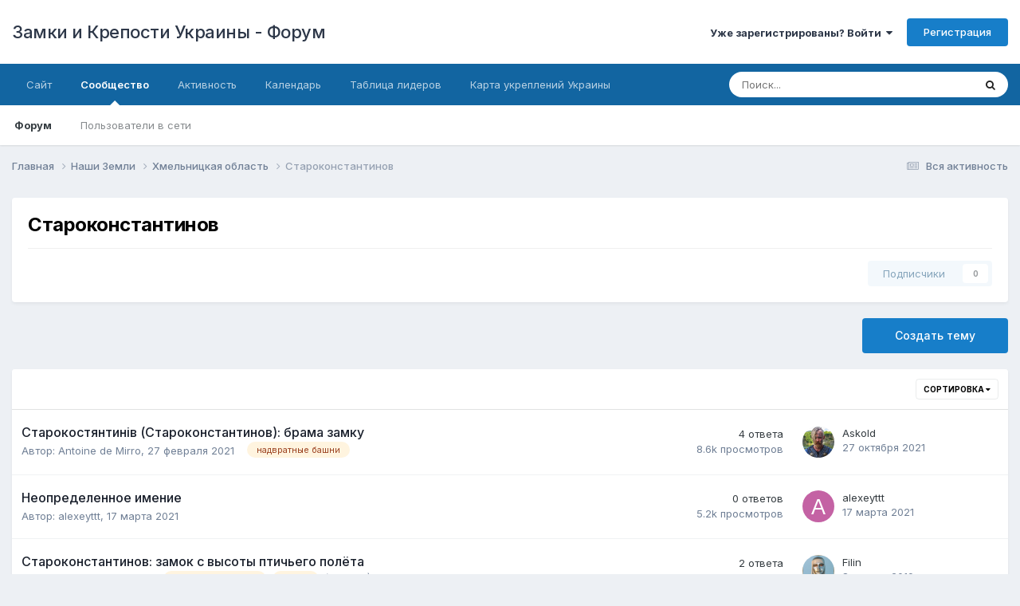

--- FILE ---
content_type: text/html;charset=UTF-8
request_url: https://forum.zamki-kreposti.com.ua/forum/102-%D1%81%D1%82%D0%B0%D1%80%D0%BE%D0%BA%D0%BE%D0%BD%D1%81%D1%82%D0%B0%D0%BD%D1%82%D0%B8%D0%BD%D0%BE%D0%B2/
body_size: 13487
content:
<!DOCTYPE html>
<html lang="en-US" dir="ltr">
	<head>
		<meta charset="utf-8">
        
		<title>Староконстантинов - Замки и Крепости Украины - Форум</title>
		
		
		
			<!-- Google Tag Manager -->
<script>(function(w,d,s,l,i){w[l]=w[l]||[];w[l].push({'gtm.start':
new Date().getTime(),event:'gtm.js'});var f=d.getElementsByTagName(s)[0],
j=d.createElement(s),dl=l!='dataLayer'?'&l='+l:'';j.async=true;j.src=
'https://www.googletagmanager.com/gtm.js?id='+i+dl;f.parentNode.insertBefore(j,f);
})(window,document,'script','dataLayer','GTM-M4QK98C4');</script>
<!-- End Google Tag Manager -->
		
		

	<meta name="viewport" content="width=device-width, initial-scale=1">


	
	


	<meta name="twitter:card" content="summary" />




	
		
	

	
		
			
				<meta name="description" content="">
			
		
	

	
		
			
				<meta property="og:title" content="Староконстантинов">
			
		
	

	
		
			
				<meta property="og:description" content="">
			
		
	

	
		
			
				<meta property="og:url" content="https://forum.zamki-kreposti.com.ua/forum/102-%D1%81%D1%82%D0%B0%D1%80%D0%BE%D0%BA%D0%BE%D0%BD%D1%81%D1%82%D0%B0%D0%BD%D1%82%D0%B8%D0%BD%D0%BE%D0%B2/">
			
		
	

	
		
			
				<meta property="og:site_name" content="Замки и Крепости Украины - Форум">
			
		
	

	
		
			
				<meta property="og:locale" content="en_US">
			
		
	


	
		<link rel="canonical" href="https://forum.zamki-kreposti.com.ua/forum/102-%D1%81%D1%82%D0%B0%D1%80%D0%BE%D0%BA%D0%BE%D0%BD%D1%81%D1%82%D0%B0%D0%BD%D1%82%D0%B8%D0%BD%D0%BE%D0%B2/" />
	

<link rel="alternate" type="application/rss+xml" title="Последние темы: Староконстантинов" href="https://forum.zamki-kreposti.com.ua/forum/102-%D1%81%D1%82%D0%B0%D1%80%D0%BE%D0%BA%D0%BE%D0%BD%D1%81%D1%82%D0%B0%D0%BD%D1%82%D0%B8%D0%BD%D0%BE%D0%B2.xml/" />



<link rel="manifest" href="https://forum.zamki-kreposti.com.ua/manifest.webmanifest/">
<meta name="msapplication-config" content="https://forum.zamki-kreposti.com.ua/browserconfig.xml/">
<meta name="msapplication-starturl" content="/">
<meta name="application-name" content="Замки и Крепости Украины - Форум">
<meta name="apple-mobile-web-app-title" content="Замки и Крепости Украины - Форум">

	<meta name="theme-color" content="#ffffff">










<link rel="preload" href="//forum.zamki-kreposti.com.ua/applications/core/interface/font/fontawesome-webfont.woff2?v=4.7.0" as="font" crossorigin="anonymous">
		


	<link rel="preconnect" href="https://fonts.googleapis.com">
	<link rel="preconnect" href="https://fonts.gstatic.com" crossorigin>
	
		<link href="https://fonts.googleapis.com/css2?family=Inter:wght@300;400;500;600;700&display=swap" rel="stylesheet">
	



	<link rel='stylesheet' href='https://forum.zamki-kreposti.com.ua/uploads/css_built_1/341e4a57816af3ba440d891ca87450ff_framework.css?v=f0dab6b5f51720645859' media='all'>

	<link rel='stylesheet' href='https://forum.zamki-kreposti.com.ua/uploads/css_built_1/05e81b71abe4f22d6eb8d1a929494829_responsive.css?v=f0dab6b5f51720645859' media='all'>

	<link rel='stylesheet' href='https://forum.zamki-kreposti.com.ua/uploads/css_built_1/20446cf2d164adcc029377cb04d43d17_flags.css?v=f0dab6b5f51720645859' media='all'>

	<link rel='stylesheet' href='https://forum.zamki-kreposti.com.ua/uploads/css_built_1/90eb5adf50a8c640f633d47fd7eb1778_core.css?v=f0dab6b5f51720645859' media='all'>

	<link rel='stylesheet' href='https://forum.zamki-kreposti.com.ua/uploads/css_built_1/5a0da001ccc2200dc5625c3f3934497d_core_responsive.css?v=f0dab6b5f51720645859' media='all'>

	<link rel='stylesheet' href='https://forum.zamki-kreposti.com.ua/uploads/css_built_1/62e269ced0fdab7e30e026f1d30ae516_forums.css?v=f0dab6b5f51720645859' media='all'>

	<link rel='stylesheet' href='https://forum.zamki-kreposti.com.ua/uploads/css_built_1/76e62c573090645fb99a15a363d8620e_forums_responsive.css?v=f0dab6b5f51720645859' media='all'>





<link rel='stylesheet' href='https://forum.zamki-kreposti.com.ua/uploads/css_built_1/258adbb6e4f3e83cd3b355f84e3fa002_custom.css?v=f0dab6b5f51720645859' media='all'>




		
		

	</head>
	<body class='ipsApp ipsApp_front ipsJS_none ipsClearfix' data-controller='core.front.core.app' data-message="" data-pageApp='forums' data-pageLocation='front' data-pageModule='forums' data-pageController='forums' data-pageID='102'  >
		
        
			<!-- Google Tag Manager (noscript) -->
<noscript><iframe src="https://www.googletagmanager.com/ns.html?id=GTM-M4QK98C4"
height="0" width="0" style="display:none;visibility:hidden"></iframe></noscript>
<!-- End Google Tag Manager (noscript) -->
		

        

		<a href='#ipsLayout_mainArea' class='ipsHide' title='Перейти к основной публикации' accesskey='m'>Перейти к публикации</a>
		





		<div id='ipsLayout_header' class='ipsClearfix'>
			<header>
				<div class='ipsLayout_container'>
					

<a href='https://forum.zamki-kreposti.com.ua/' id='elSiteTitle' accesskey='1'>Замки и Крепости Украины - Форум</a>

					
						

	<ul id='elUserNav' class='ipsList_inline cSignedOut ipsResponsive_showDesktop'>
		
        
		
        
        
            
            <li id='elSignInLink'>
                <a href='https://forum.zamki-kreposti.com.ua/login/' data-ipsMenu-closeOnClick="false" data-ipsMenu id='elUserSignIn'>
                    Уже зарегистрированы? Войти &nbsp;<i class='fa fa-caret-down'></i>
                </a>
                
<div id='elUserSignIn_menu' class='ipsMenu ipsMenu_auto ipsHide'>
	<form accept-charset='utf-8' method='post' action='https://forum.zamki-kreposti.com.ua/login/'>
		<input type="hidden" name="csrfKey" value="750bba7a1911f517154ee76ff86b343c">
		<input type="hidden" name="ref" value="aHR0cHM6Ly9mb3J1bS56YW1raS1rcmVwb3N0aS5jb20udWEvZm9ydW0vMTAyLSVEMSU4MSVEMSU4MiVEMCVCMCVEMSU4MCVEMCVCRSVEMCVCQSVEMCVCRSVEMCVCRCVEMSU4MSVEMSU4MiVEMCVCMCVEMCVCRCVEMSU4MiVEMCVCOCVEMCVCRCVEMCVCRSVEMCVCMi8=">
		<div data-role="loginForm">
			
			
			
				<div class='ipsColumns ipsColumns_noSpacing'>
					<div class='ipsColumn ipsColumn_wide' id='elUserSignIn_internal'>
						
<div class="ipsPad ipsForm ipsForm_vertical">
	<h4 class="ipsType_sectionHead">Войти</h4>
	<br><br>
	<ul class='ipsList_reset'>
		<li class="ipsFieldRow ipsFieldRow_noLabel ipsFieldRow_fullWidth">
			
			
				<input type="text" placeholder="Имя пользователя" name="auth" autocomplete="username">
			
		</li>
		<li class="ipsFieldRow ipsFieldRow_noLabel ipsFieldRow_fullWidth">
			<input type="password" placeholder="Пароль" name="password" autocomplete="current-password">
		</li>
		<li class="ipsFieldRow ipsFieldRow_checkbox ipsClearfix">
			<span class="ipsCustomInput">
				<input type="checkbox" name="remember_me" id="remember_me_checkbox" value="1" checked aria-checked="true">
				<span></span>
			</span>
			<div class="ipsFieldRow_content">
				<label class="ipsFieldRow_label" for="remember_me_checkbox">Запомнить меня</label>
				<span class="ipsFieldRow_desc">Не рекомендуется на общедоступных компьютерах</span>
			</div>
		</li>
		<li class="ipsFieldRow ipsFieldRow_fullWidth">
			<button type="submit" name="_processLogin" value="usernamepassword" class="ipsButton ipsButton_primary ipsButton_small" id="elSignIn_submit">Войти</button>
			
				<p class="ipsType_right ipsType_small">
					
						<a href='https://forum.zamki-kreposti.com.ua/lostpassword/' data-ipsDialog data-ipsDialog-title='Забыли пароль?'>
					
					Забыли пароль?</a>
				</p>
			
		</li>
	</ul>
</div>
					</div>
					<div class='ipsColumn ipsColumn_wide'>
						<div class='ipsPadding' id='elUserSignIn_external'>
							<div class='ipsAreaBackground_light ipsPadding:half'>
								
								
									<div class='ipsType_center ipsMargin_top:half'>
										

<button type="submit" name="_processLogin" value="2" class='ipsButton ipsButton_verySmall ipsButton_fullWidth ipsSocial ipsSocial_facebook' style="background-color: #3a579a">
	
		<span class='ipsSocial_icon'>
			
				<i class='fa fa-facebook-official'></i>
			
		</span>
		<span class='ipsSocial_text'>Войти через Facebook</span>
	
</button>
									</div>
								
							</div>
						</div>
					</div>
				</div>
			
		</div>
	</form>
</div>
            </li>
            
        
		
			<li>
				
					<a href='https://forum.zamki-kreposti.com.ua/register/' data-ipsDialog data-ipsDialog-size='narrow' data-ipsDialog-title='Регистрация' id='elRegisterButton' class='ipsButton ipsButton_normal ipsButton_primary'>Регистрация</a>
				
			</li>
		
	</ul>

						
<ul class='ipsMobileHamburger ipsList_reset ipsResponsive_hideDesktop'>
	<li data-ipsDrawer data-ipsDrawer-drawerElem='#elMobileDrawer'>
		<a href='#' >
			
			
				
			
			
			
			<i class='fa fa-navicon'></i>
		</a>
	</li>
</ul>
					
				</div>
			</header>
			

	<nav data-controller='core.front.core.navBar' class=' ipsResponsive_showDesktop'>
		<div class='ipsNavBar_primary ipsLayout_container '>
			<ul data-role="primaryNavBar" class='ipsClearfix'>
				


	
		
		
		<li  id='elNavSecondary_14' data-role="navBarItem" data-navApp="core" data-navExt="CustomItem">
			
			
				<a href="http://zamki-kreposti.com.ua/"  data-navItem-id="14" >
					Сайт<span class='ipsNavBar_active__identifier'></span>
				</a>
			
			
		</li>
	
	

	
		
		
			
		
		<li class='ipsNavBar_active' data-active id='elNavSecondary_1' data-role="navBarItem" data-navApp="core" data-navExt="CustomItem">
			
			
				<a href="http://forum.zamki-kreposti.com.ua/"  data-navItem-id="1" data-navDefault>
					Сообщество<span class='ipsNavBar_active__identifier'></span>
				</a>
			
			
				<ul class='ipsNavBar_secondary ' data-role='secondaryNavBar'>
					


	
		
		
			
		
		<li class='ipsNavBar_active' data-active id='elNavSecondary_8' data-role="navBarItem" data-navApp="forums" data-navExt="Forums">
			
			
				<a href="https://forum.zamki-kreposti.com.ua"  data-navItem-id="8" data-navDefault>
					Форум<span class='ipsNavBar_active__identifier'></span>
				</a>
			
			
		</li>
	
	

	
	

	
		
		
		<li  id='elNavSecondary_12' data-role="navBarItem" data-navApp="core" data-navExt="OnlineUsers">
			
			
				<a href="https://forum.zamki-kreposti.com.ua/online/"  data-navItem-id="12" >
					Пользователи в сети<span class='ipsNavBar_active__identifier'></span>
				</a>
			
			
		</li>
	
	

					<li class='ipsHide' id='elNavigationMore_1' data-role='navMore'>
						<a href='#' data-ipsMenu data-ipsMenu-appendTo='#elNavigationMore_1' id='elNavigationMore_1_dropdown'>Больше <i class='fa fa-caret-down'></i></a>
						<ul class='ipsHide ipsMenu ipsMenu_auto' id='elNavigationMore_1_dropdown_menu' data-role='moreDropdown'></ul>
					</li>
				</ul>
			
		</li>
	
	

	
		
		
		<li  id='elNavSecondary_2' data-role="navBarItem" data-navApp="core" data-navExt="CustomItem">
			
			
				<a href="https://forum.zamki-kreposti.com.ua/discover/"  data-navItem-id="2" >
					Активность<span class='ipsNavBar_active__identifier'></span>
				</a>
			
			
				<ul class='ipsNavBar_secondary ipsHide' data-role='secondaryNavBar'>
					


	
		
		
		<li  id='elNavSecondary_3' data-role="navBarItem" data-navApp="core" data-navExt="AllActivity">
			
			
				<a href="https://forum.zamki-kreposti.com.ua/discover/"  data-navItem-id="3" >
					Вся активность<span class='ipsNavBar_active__identifier'></span>
				</a>
			
			
		</li>
	
	

	
		
		
		<li  id='elNavSecondary_4' data-role="navBarItem" data-navApp="core" data-navExt="YourActivityStreams">
			
			
				<a href="#"  data-navItem-id="4" >
					Мои ленты<span class='ipsNavBar_active__identifier'></span>
				</a>
			
			
		</li>
	
	

	
		
		
		<li  id='elNavSecondary_5' data-role="navBarItem" data-navApp="core" data-navExt="YourActivityStreamsItem">
			
			
				<a href="https://forum.zamki-kreposti.com.ua/discover/unread/"  data-navItem-id="5" >
					Непрочитанное<span class='ipsNavBar_active__identifier'></span>
				</a>
			
			
		</li>
	
	

	
		
		
		<li  id='elNavSecondary_6' data-role="navBarItem" data-navApp="core" data-navExt="YourActivityStreamsItem">
			
			
				<a href="https://forum.zamki-kreposti.com.ua/discover/content-started/"  data-navItem-id="6" >
					Мои публикации<span class='ipsNavBar_active__identifier'></span>
				</a>
			
			
		</li>
	
	

	
		
		
		<li  id='elNavSecondary_7' data-role="navBarItem" data-navApp="core" data-navExt="Search">
			
			
				<a href="https://forum.zamki-kreposti.com.ua/search/"  data-navItem-id="7" >
					Поиск<span class='ipsNavBar_active__identifier'></span>
				</a>
			
			
		</li>
	
	

					<li class='ipsHide' id='elNavigationMore_2' data-role='navMore'>
						<a href='#' data-ipsMenu data-ipsMenu-appendTo='#elNavigationMore_2' id='elNavigationMore_2_dropdown'>Больше <i class='fa fa-caret-down'></i></a>
						<ul class='ipsHide ipsMenu ipsMenu_auto' id='elNavigationMore_2_dropdown_menu' data-role='moreDropdown'></ul>
					</li>
				</ul>
			
		</li>
	
	

	
		
		
		<li  id='elNavSecondary_9' data-role="navBarItem" data-navApp="calendar" data-navExt="Calendar">
			
			
				<a href="https://forum.zamki-kreposti.com.ua/events/"  data-navItem-id="9" >
					Календарь<span class='ipsNavBar_active__identifier'></span>
				</a>
			
			
		</li>
	
	

	
		
		
		<li  id='elNavSecondary_16' data-role="navBarItem" data-navApp="core" data-navExt="Leaderboard">
			
			
				<a href="https://forum.zamki-kreposti.com.ua/leaderboard/"  data-navItem-id="16" >
					Таблица лидеров<span class='ipsNavBar_active__identifier'></span>
				</a>
			
			
		</li>
	
	

	
		
		
		<li  id='elNavSecondary_15' data-role="navBarItem" data-navApp="core" data-navExt="CustomItem">
			
			
				<a href="http://karta.zamki-kreposti.com.ua/"  data-navItem-id="15" >
					Карта укреплений Украины<span class='ipsNavBar_active__identifier'></span>
				</a>
			
			
		</li>
	
	

	
	

	
	

				<li class='ipsHide' id='elNavigationMore' data-role='navMore'>
					<a href='#' data-ipsMenu data-ipsMenu-appendTo='#elNavigationMore' id='elNavigationMore_dropdown'>Больше</a>
					<ul class='ipsNavBar_secondary ipsHide' data-role='secondaryNavBar'>
						<li class='ipsHide' id='elNavigationMore_more' data-role='navMore'>
							<a href='#' data-ipsMenu data-ipsMenu-appendTo='#elNavigationMore_more' id='elNavigationMore_more_dropdown'>Больше <i class='fa fa-caret-down'></i></a>
							<ul class='ipsHide ipsMenu ipsMenu_auto' id='elNavigationMore_more_dropdown_menu' data-role='moreDropdown'></ul>
						</li>
					</ul>
				</li>
			</ul>
			

	<div id="elSearchWrapper">
		<div id='elSearch' data-controller="core.front.core.quickSearch">
			<form accept-charset='utf-8' action='//forum.zamki-kreposti.com.ua/search/?do=quicksearch' method='post'>
                <input type='search' id='elSearchField' placeholder='Поиск...' name='q' autocomplete='off' aria-label='Поиск'>
                <details class='cSearchFilter'>
                    <summary class='cSearchFilter__text'></summary>
                    <ul class='cSearchFilter__menu'>
                        
                        <li><label><input type="radio" name="type" value="all" ><span class='cSearchFilter__menuText'>Везде</span></label></li>
                        
                            
                                <li><label><input type="radio" name="type" value='contextual_{&quot;type&quot;:&quot;forums_topic&quot;,&quot;nodes&quot;:102}' checked><span class='cSearchFilter__menuText'>В этом разделе</span></label></li>
                            
                        
                        
                            <li><label><input type="radio" name="type" value="core_statuses_status"><span class='cSearchFilter__menuText'>Статусы</span></label></li>
                        
                            <li><label><input type="radio" name="type" value="forums_topic"><span class='cSearchFilter__menuText'>Темы</span></label></li>
                        
                            <li><label><input type="radio" name="type" value="calendar_event"><span class='cSearchFilter__menuText'>События</span></label></li>
                        
                            <li><label><input type="radio" name="type" value="core_members"><span class='cSearchFilter__menuText'>Пользователи</span></label></li>
                        
                    </ul>
                </details>
				<button class='cSearchSubmit' type="submit" aria-label='Поиск'><i class="fa fa-search"></i></button>
			</form>
		</div>
	</div>

		</div>
	</nav>

			
<ul id='elMobileNav' class='ipsResponsive_hideDesktop' data-controller='core.front.core.mobileNav'>
	
		
			
			
				
				
			
				
					<li id='elMobileBreadcrumb'>
						<a href='https://forum.zamki-kreposti.com.ua/forum/26-%D1%85%D0%BC%D0%B5%D0%BB%D1%8C%D0%BD%D0%B8%D1%86%D0%BA%D0%B0%D1%8F-%D0%BE%D0%B1%D0%BB%D0%B0%D1%81%D1%82%D1%8C/'>
							<span>Хмельницкая область</span>
						</a>
					</li>
				
				
			
				
				
			
		
	
	
	
	<li >
		<a data-action="defaultStream" href='https://forum.zamki-kreposti.com.ua/discover/'><i class="fa fa-newspaper-o" aria-hidden="true"></i></a>
	</li>

	

	
		<li class='ipsJS_show'>
			<a href='https://forum.zamki-kreposti.com.ua/search/'><i class='fa fa-search'></i></a>
		</li>
	
</ul>
		</div>
		<main id='ipsLayout_body' class='ipsLayout_container'>
			<div id='ipsLayout_contentArea'>
				<div id='ipsLayout_contentWrapper'>
					
<nav class='ipsBreadcrumb ipsBreadcrumb_top ipsFaded_withHover'>
	

	<ul class='ipsList_inline ipsPos_right'>
		
		<li >
			<a data-action="defaultStream" class='ipsType_light '  href='https://forum.zamki-kreposti.com.ua/discover/'><i class="fa fa-newspaper-o" aria-hidden="true"></i> <span>Вся активность</span></a>
		</li>
		
	</ul>

	<ul data-role="breadcrumbList">
		<li>
			<a title="Главная" href='https://forum.zamki-kreposti.com.ua/'>
				<span>Главная <i class='fa fa-angle-right'></i></span>
			</a>
		</li>
		
		
			<li>
				
					<a href='https://forum.zamki-kreposti.com.ua/forum/4-%D0%BD%D0%B0%D1%88%D0%B8-%D0%B7%D0%B5%D0%BC%D0%BB%D0%B8/'>
						<span>Наши Земли <i class='fa fa-angle-right' aria-hidden="true"></i></span>
					</a>
				
			</li>
		
			<li>
				
					<a href='https://forum.zamki-kreposti.com.ua/forum/26-%D1%85%D0%BC%D0%B5%D0%BB%D1%8C%D0%BD%D0%B8%D1%86%D0%BA%D0%B0%D1%8F-%D0%BE%D0%B1%D0%BB%D0%B0%D1%81%D1%82%D1%8C/'>
						<span>Хмельницкая область <i class='fa fa-angle-right' aria-hidden="true"></i></span>
					</a>
				
			</li>
		
			<li>
				
					Староконстантинов
				
			</li>
		
	</ul>
</nav>
					
					<div id='ipsLayout_mainArea'>
						
						
						
						

	




						




	
	<div class="ipsPageHeader  ipsBox ipsResponsive_pull ipsPadding ipsClearfix" >
		<header>
			
			<h1 class="ipsType_pageTitle">Староконстантинов</h1>
			
				



<div class='ipsType_richText ipsType_normal' data-controller='core.front.core.lightboxedImages' >

</div>

			
			
			
				<hr class='ipsHr ipsResponsive_hidePhone' />
				<div class='ipsClearfix ipsResponsive_hidePhone'>
					<div class='ipsPos_right'>
                        
                        



<div data-followApp='forums' data-followArea='forum' data-followID='102' data-controller='core.front.core.followButton'>
	

	<a href='https://forum.zamki-kreposti.com.ua/login/' rel="nofollow" class="ipsFollow ipsPos_middle ipsButton ipsButton_light ipsButton_verySmall ipsButton_disabled" data-role="followButton" data-ipsTooltip title='Войдите, чтобы подписаться'>
		<span>Подписчики</span>
		<span class='ipsCommentCount'>0</span>
	</a>

</div>
                    </div>
				</div>
			
		</header>
	</div>
	
	

<div data-controller='forums.front.forum.forumPage'>
	<ul class="ipsToolList ipsToolList_horizontal ipsSpacer_both">
		

	<li class='ipsToolList_primaryAction'>
		
			<a class="ipsButton ipsButton_medium ipsButton_important ipsButton_fullWidth" href="https://forum.zamki-kreposti.com.ua/forum/102-%D1%81%D1%82%D0%B0%D1%80%D0%BE%D0%BA%D0%BE%D0%BD%D1%81%D1%82%D0%B0%D0%BD%D1%82%D0%B8%D0%BD%D0%BE%D0%B2/?do=add" title='Создать новую тему в этом разделе' rel='nofollow noindex'>Создать тему</a>
		
	</li>






	</ul>
	
<div class='ipsBox ipsResponsive_pull' data-baseurl='https://forum.zamki-kreposti.com.ua/forum/102-%D1%81%D1%82%D0%B0%D1%80%D0%BE%D0%BA%D0%BE%D0%BD%D1%81%D1%82%D0%B0%D0%BD%D1%82%D0%B8%D0%BD%D0%BE%D0%B2/' data-resort='listResort' data-tableID='topics'  data-controller='core.global.core.table'>
	
		<h2 class='ipsType_sectionTitle ipsHide ipsType_medium ipsType_reset ipsClear'>7 тем в этом разделе</h2>
	

	
	<div class="ipsButtonBar ipsPad_half ipsClearfix ipsClear">
		

		<ul class="ipsButtonRow ipsPos_right ipsClearfix">
			
				<li>
					<a href="#elSortByMenu_menu" id="elSortByMenu_70929b9af3ca253a8956f82479c1043c" data-role='sortButton' data-ipsMenu data-ipsMenu-activeClass="ipsButtonRow_active" data-ipsMenu-selectable="radio">Сортировка <i class="fa fa-caret-down"></i></a>
					<ul class="ipsMenu ipsMenu_auto ipsMenu_withStem ipsMenu_selectable ipsHide" id="elSortByMenu_70929b9af3ca253a8956f82479c1043c_menu">
						
						
							<li class="ipsMenu_item ipsMenu_itemChecked" data-ipsMenuValue="last_post" data-sortDirection='desc'><a href="https://forum.zamki-kreposti.com.ua/forum/102-%D1%81%D1%82%D0%B0%D1%80%D0%BE%D0%BA%D0%BE%D0%BD%D1%81%D1%82%D0%B0%D0%BD%D1%82%D0%B8%D0%BD%D0%BE%D0%B2/?sortby=last_post&amp;sortdirection=desc" rel="nofollow">По последнему обновлению</a></li>
						
							<li class="ipsMenu_item " data-ipsMenuValue="title" data-sortDirection='asc'><a href="https://forum.zamki-kreposti.com.ua/forum/102-%D1%81%D1%82%D0%B0%D1%80%D0%BE%D0%BA%D0%BE%D0%BD%D1%81%D1%82%D0%B0%D0%BD%D1%82%D0%B8%D0%BD%D0%BE%D0%B2/?sortby=title&amp;sortdirection=asc" rel="nofollow">По названию элемента</a></li>
						
							<li class="ipsMenu_item " data-ipsMenuValue="start_date" data-sortDirection='desc'><a href="https://forum.zamki-kreposti.com.ua/forum/102-%D1%81%D1%82%D0%B0%D1%80%D0%BE%D0%BA%D0%BE%D0%BD%D1%81%D1%82%D0%B0%D0%BD%D1%82%D0%B8%D0%BD%D0%BE%D0%B2/?sortby=start_date&amp;sortdirection=desc" rel="nofollow">По дате создания</a></li>
						
							<li class="ipsMenu_item " data-ipsMenuValue="views" data-sortDirection='desc'><a href="https://forum.zamki-kreposti.com.ua/forum/102-%D1%81%D1%82%D0%B0%D1%80%D0%BE%D0%BA%D0%BE%D0%BD%D1%81%D1%82%D0%B0%D0%BD%D1%82%D0%B8%D0%BD%D0%BE%D0%B2/?sortby=views&amp;sortdirection=desc" rel="nofollow">По количеству просмотров</a></li>
						
							<li class="ipsMenu_item " data-ipsMenuValue="posts" data-sortDirection='desc'><a href="https://forum.zamki-kreposti.com.ua/forum/102-%D1%81%D1%82%D0%B0%D1%80%D0%BE%D0%BA%D0%BE%D0%BD%D1%81%D1%82%D0%B0%D0%BD%D1%82%D0%B8%D0%BD%D0%BE%D0%B2/?sortby=posts&amp;sortdirection=desc" rel="nofollow">По количеству ответов</a></li>
						
						
							<li class="ipsMenu_item " data-noSelect="true">
								<a href='https://forum.zamki-kreposti.com.ua/forum/102-%D1%81%D1%82%D0%B0%D1%80%D0%BE%D0%BA%D0%BE%D0%BD%D1%81%D1%82%D0%B0%D0%BD%D1%82%D0%B8%D0%BD%D0%BE%D0%B2/?advancedSearchForm=1&amp;sortby=forums_topics.last_post&amp;sortdirection=DESC' rel="nofollow" data-ipsDialog data-ipsDialog-title='Другая сортировка'>Другое</a>
							</li>
						
					</ul>
				</li>
			
				
		</ul>
		


		<div data-role="tablePagination" class='ipsHide'>
			


		</div>
	</div>
	
	
		
			<ol class='ipsClear ipsDataList cForumTopicTable  cTopicList ' id='elTable_70929b9af3ca253a8956f82479c1043c' data-role="tableRows">
				


	
	

	
	

	
	

	
	

	
	

	
	

	
	


	
	
		
		
		
		
			<li class="ipsDataItem ipsDataItem_responsivePhoto     " data-rowID='3445' data-location='' data-controller='forums.front.forum.topicRow'>
				
				<div class='ipsDataItem_main'>
					
					<h4 class='ipsDataItem_title ipsContained_container'>
						
						
						
						

						
						
						
										
												

						<span class='ipsType_break ipsContained'>
							<a href='https://forum.zamki-kreposti.com.ua/topic/3445-%D1%81%D1%82%D0%B0%D1%80%D0%BE%D0%BA%D0%BE%D1%81%D1%82%D1%8F%D0%BD%D1%82%D0%B8%D0%BD%D1%96%D0%B2-%D1%81%D1%82%D0%B0%D1%80%D0%BE%D0%BA%D0%BE%D0%BD%D1%81%D1%82%D0%B0%D0%BD%D1%82%D0%B8%D0%BD%D0%BE%D0%B2-%D0%B1%D1%80%D0%B0%D0%BC%D0%B0-%D0%B7%D0%B0%D0%BC%D0%BA%D1%83/' class='' title='Старокостянтинів (Староконстантинов): брама замку '  data-ipsHover data-ipsHover-target='https://forum.zamki-kreposti.com.ua/topic/3445-%D1%81%D1%82%D0%B0%D1%80%D0%BE%D0%BA%D0%BE%D1%81%D1%82%D1%8F%D0%BD%D1%82%D0%B8%D0%BD%D1%96%D0%B2-%D1%81%D1%82%D0%B0%D1%80%D0%BE%D0%BA%D0%BE%D0%BD%D1%81%D1%82%D0%B0%D0%BD%D1%82%D0%B8%D0%BD%D0%BE%D0%B2-%D0%B1%D1%80%D0%B0%D0%BC%D0%B0-%D0%B7%D0%B0%D0%BC%D0%BA%D1%83/?preview=1' data-ipsHover-timeout='1.5'>
								<span>
									Старокостянтинів (Староконстантинов): брама замку
								</span>
							</a>
						</span>
						
					</h4>
					<span data-role="activeUsers"></span>
					<div class='ipsDataItem_meta ipsType_reset ipsType_light ipsType_blendLinks'>
						<span>
							Автор: 


<a href='https://forum.zamki-kreposti.com.ua/profile/2407-antoine-de-mirro/' rel="nofollow" data-ipsHover data-ipsHover-width='370' data-ipsHover-target='https://forum.zamki-kreposti.com.ua/profile/2407-antoine-de-mirro/?do=hovercard&amp;referrer=https%253A%252F%252Fforum.zamki-kreposti.com.ua%252Fforum%252F102-%2525D1%252581%2525D1%252582%2525D0%2525B0%2525D1%252580%2525D0%2525BE%2525D0%2525BA%2525D0%2525BE%2525D0%2525BD%2525D1%252581%2525D1%252582%2525D0%2525B0%2525D0%2525BD%2525D1%252582%2525D0%2525B8%2525D0%2525BD%2525D0%2525BE%2525D0%2525B2%252F' title="Перейти в профиль Antoine de Mirro" class="ipsType_break">Antoine de Mirro</a>, 
						</span><time datetime='2021-02-27T15:59:54Z' title='02/27/2021 03:59  PM' data-short='4 г'>27 февраля 2021</time>
						
						
							&nbsp;&nbsp;
							


	
		<ul class='ipsTags ipsTags_inline ipsList_inline  ipsGap:1 ipsGap_row:0'>
			
				
					
						

<li >
	
	<a href="https://forum.zamki-kreposti.com.ua/tags/%D0%BD%D0%B0%D0%B4%D0%B2%D1%80%D0%B0%D1%82%D0%BD%D1%8B%D0%B5%20%D0%B1%D0%B0%D1%88%D0%BD%D0%B8/" class='ipsTag' title="Найти другие публикации с тегом 'надвратные башни'" rel="tag" data-tag-label="надвратные башни"><span>надвратные башни</span></a>
	
</li>
					
				
			
			
		</ul>
	

						
					</div>
				</div>
				<ul class='ipsDataItem_stats'>
					
					
						<li  data-statType='forums_comments'>
							<span class='ipsDataItem_stats_number'>4</span>
							<span class='ipsDataItem_stats_type'> ответа</span>
							
						</li>
					
						<li class='ipsType_light' data-statType='num_views'>
							<span class='ipsDataItem_stats_number'>8.6k</span>
							<span class='ipsDataItem_stats_type'> просмотров</span>
							
						</li>
					
					
				</ul>
				<ul class='ipsDataItem_lastPoster ipsDataItem_withPhoto ipsType_blendLinks'>
					<li>
						
							


	<a href="https://forum.zamki-kreposti.com.ua/profile/1141-askold/" rel="nofollow" data-ipsHover data-ipsHover-width="370" data-ipsHover-target="https://forum.zamki-kreposti.com.ua/profile/1141-askold/?do=hovercard" class="ipsUserPhoto ipsUserPhoto_tiny" title="Перейти в профиль Askold">
		<img src='//cdn.zamki-kreposti.com.ua/forum/monthly_2018_06/Halfdan_the_Black.thumb.jpg.84ba9b0e2fef466fbe600d48d5f54653.jpg' alt='Askold' loading="lazy">
	</a>

						
					</li>
					<li>
						
							
								


<a href='https://forum.zamki-kreposti.com.ua/profile/1141-askold/' rel="nofollow" data-ipsHover data-ipsHover-width='370' data-ipsHover-target='https://forum.zamki-kreposti.com.ua/profile/1141-askold/?do=hovercard&amp;referrer=https%253A%252F%252Fforum.zamki-kreposti.com.ua%252Fforum%252F102-%2525D1%252581%2525D1%252582%2525D0%2525B0%2525D1%252580%2525D0%2525BE%2525D0%2525BA%2525D0%2525BE%2525D0%2525BD%2525D1%252581%2525D1%252582%2525D0%2525B0%2525D0%2525BD%2525D1%252582%2525D0%2525B8%2525D0%2525BD%2525D0%2525BE%2525D0%2525B2%252F' title="Перейти в профиль Askold" class="ipsType_break">Askold</a>
							
						
					</li>
					<li class="ipsType_light">
						<a href='https://forum.zamki-kreposti.com.ua/topic/3445-%D1%81%D1%82%D0%B0%D1%80%D0%BE%D0%BA%D0%BE%D1%81%D1%82%D1%8F%D0%BD%D1%82%D0%B8%D0%BD%D1%96%D0%B2-%D1%81%D1%82%D0%B0%D1%80%D0%BE%D0%BA%D0%BE%D0%BD%D1%81%D1%82%D0%B0%D0%BD%D1%82%D0%B8%D0%BD%D0%BE%D0%B2-%D0%B1%D1%80%D0%B0%D0%BC%D0%B0-%D0%B7%D0%B0%D0%BC%D0%BA%D1%83/' title='Go to last post' class='ipsType_blendLinks'>
							<time datetime='2021-10-27T00:00:23Z' title='10/27/2021 12:00  AM' data-short='4 г'>27 октября 2021</time>
						</a>
					</li>
				</ul>
				
			</li>
		
	
		
		
		
		
			<li class="ipsDataItem ipsDataItem_responsivePhoto     " data-rowID='3595' data-location='' data-controller='forums.front.forum.topicRow'>
				
				<div class='ipsDataItem_main'>
					
					<h4 class='ipsDataItem_title ipsContained_container'>
						
						
						
						

						
						
						
										
												

						<span class='ipsType_break ipsContained'>
							<a href='https://forum.zamki-kreposti.com.ua/topic/3595-%D0%BD%D0%B5%D0%BE%D0%BF%D1%80%D0%B5%D0%B4%D0%B5%D0%BB%D0%B5%D0%BD%D0%BD%D0%BE%D0%B5-%D0%B8%D0%BC%D0%B5%D0%BD%D0%B8%D0%B5/' class='' title='Неопределенное имение '  data-ipsHover data-ipsHover-target='https://forum.zamki-kreposti.com.ua/topic/3595-%D0%BD%D0%B5%D0%BE%D0%BF%D1%80%D0%B5%D0%B4%D0%B5%D0%BB%D0%B5%D0%BD%D0%BD%D0%BE%D0%B5-%D0%B8%D0%BC%D0%B5%D0%BD%D0%B8%D0%B5/?preview=1' data-ipsHover-timeout='1.5'>
								<span>
									Неопределенное имение
								</span>
							</a>
						</span>
						
					</h4>
					<span data-role="activeUsers"></span>
					<div class='ipsDataItem_meta ipsType_reset ipsType_light ipsType_blendLinks'>
						<span>
							Автор: 


<a href='https://forum.zamki-kreposti.com.ua/profile/2434-alexeyttt/' rel="nofollow" data-ipsHover data-ipsHover-width='370' data-ipsHover-target='https://forum.zamki-kreposti.com.ua/profile/2434-alexeyttt/?do=hovercard&amp;referrer=https%253A%252F%252Fforum.zamki-kreposti.com.ua%252Fforum%252F102-%2525D1%252581%2525D1%252582%2525D0%2525B0%2525D1%252580%2525D0%2525BE%2525D0%2525BA%2525D0%2525BE%2525D0%2525BD%2525D1%252581%2525D1%252582%2525D0%2525B0%2525D0%2525BD%2525D1%252582%2525D0%2525B8%2525D0%2525BD%2525D0%2525BE%2525D0%2525B2%252F' title="Перейти в профиль alexeyttt" class="ipsType_break">alexeyttt</a>, 
						</span><time datetime='2021-03-17T18:59:53Z' title='03/17/2021 06:59  PM' data-short='4 г'>17 марта 2021</time>
						
						
					</div>
				</div>
				<ul class='ipsDataItem_stats'>
					
					
						<li  data-statType='forums_comments'>
							<span class='ipsDataItem_stats_number'>0</span>
							<span class='ipsDataItem_stats_type'> ответов</span>
							
						</li>
					
						<li class='ipsType_light' data-statType='num_views'>
							<span class='ipsDataItem_stats_number'>5.2k</span>
							<span class='ipsDataItem_stats_type'> просмотров</span>
							
						</li>
					
					
				</ul>
				<ul class='ipsDataItem_lastPoster ipsDataItem_withPhoto ipsType_blendLinks'>
					<li>
						
							


	<a href="https://forum.zamki-kreposti.com.ua/profile/2434-alexeyttt/" rel="nofollow" data-ipsHover data-ipsHover-width="370" data-ipsHover-target="https://forum.zamki-kreposti.com.ua/profile/2434-alexeyttt/?do=hovercard" class="ipsUserPhoto ipsUserPhoto_tiny" title="Перейти в профиль alexeyttt">
		<img src='data:image/svg+xml,%3Csvg%20xmlns%3D%22http%3A%2F%2Fwww.w3.org%2F2000%2Fsvg%22%20viewBox%3D%220%200%201024%201024%22%20style%3D%22background%3A%23c462a4%22%3E%3Cg%3E%3Ctext%20text-anchor%3D%22middle%22%20dy%3D%22.35em%22%20x%3D%22512%22%20y%3D%22512%22%20fill%3D%22%23ffffff%22%20font-size%3D%22700%22%20font-family%3D%22-apple-system%2C%20BlinkMacSystemFont%2C%20Roboto%2C%20Helvetica%2C%20Arial%2C%20sans-serif%22%3EA%3C%2Ftext%3E%3C%2Fg%3E%3C%2Fsvg%3E' alt='alexeyttt' loading="lazy">
	</a>

						
					</li>
					<li>
						
							
								


<a href='https://forum.zamki-kreposti.com.ua/profile/2434-alexeyttt/' rel="nofollow" data-ipsHover data-ipsHover-width='370' data-ipsHover-target='https://forum.zamki-kreposti.com.ua/profile/2434-alexeyttt/?do=hovercard&amp;referrer=https%253A%252F%252Fforum.zamki-kreposti.com.ua%252Fforum%252F102-%2525D1%252581%2525D1%252582%2525D0%2525B0%2525D1%252580%2525D0%2525BE%2525D0%2525BA%2525D0%2525BE%2525D0%2525BD%2525D1%252581%2525D1%252582%2525D0%2525B0%2525D0%2525BD%2525D1%252582%2525D0%2525B8%2525D0%2525BD%2525D0%2525BE%2525D0%2525B2%252F' title="Перейти в профиль alexeyttt" class="ipsType_break">alexeyttt</a>
							
						
					</li>
					<li class="ipsType_light">
						<a href='https://forum.zamki-kreposti.com.ua/topic/3595-%D0%BD%D0%B5%D0%BE%D0%BF%D1%80%D0%B5%D0%B4%D0%B5%D0%BB%D0%B5%D0%BD%D0%BD%D0%BE%D0%B5-%D0%B8%D0%BC%D0%B5%D0%BD%D0%B8%D0%B5/' title='Go to last post' class='ipsType_blendLinks'>
							<time datetime='2021-03-17T18:59:53Z' title='03/17/2021 06:59  PM' data-short='4 г'>17 марта 2021</time>
						</a>
					</li>
				</ul>
				
			</li>
		
	
		
		
		
		
			<li class="ipsDataItem ipsDataItem_responsivePhoto     " data-rowID='980' data-location='' data-controller='forums.front.forum.topicRow'>
				
				<div class='ipsDataItem_main'>
					
					<h4 class='ipsDataItem_title ipsContained_container'>
						
						
						
						

						
						
						
										
												

						<span class='ipsType_break ipsContained'>
							<a href='https://forum.zamki-kreposti.com.ua/topic/980-%D1%81%D1%82%D0%B0%D1%80%D0%BE%D0%BA%D0%BE%D0%BD%D1%81%D1%82%D0%B0%D0%BD%D1%82%D0%B8%D0%BD%D0%BE%D0%B2-%D0%B7%D0%B0%D0%BC%D0%BE%D0%BA-%D1%81-%D0%B2%D1%8B%D1%81%D0%BE%D1%82%D1%8B-%D0%BF%D1%82%D0%B8%D1%87%D1%8C%D0%B5%D0%B3%D0%BE-%D0%BF%D0%BE%D0%BB%D1%91%D1%82%D0%B0/' class='' title='Староконстантинов: замок с высоты птичьего полёта '  data-ipsHover data-ipsHover-target='https://forum.zamki-kreposti.com.ua/topic/980-%D1%81%D1%82%D0%B0%D1%80%D0%BE%D0%BA%D0%BE%D0%BD%D1%81%D1%82%D0%B0%D0%BD%D1%82%D0%B8%D0%BD%D0%BE%D0%B2-%D0%B7%D0%B0%D0%BC%D0%BE%D0%BA-%D1%81-%D0%B2%D1%8B%D1%81%D0%BE%D1%82%D1%8B-%D0%BF%D1%82%D0%B8%D1%87%D1%8C%D0%B5%D0%B3%D0%BE-%D0%BF%D0%BE%D0%BB%D1%91%D1%82%D0%B0/?preview=1' data-ipsHover-timeout='1.5'>
								<span>
									Староконстантинов: замок с высоты птичьего полёта
								</span>
							</a>
						</span>
						
					</h4>
					<span data-role="activeUsers"></span>
					<div class='ipsDataItem_meta ipsType_reset ipsType_light ipsType_blendLinks'>
						<span>
							Автор: 


<a href='https://forum.zamki-kreposti.com.ua/profile/1-filin/' rel="nofollow" data-ipsHover data-ipsHover-width='370' data-ipsHover-target='https://forum.zamki-kreposti.com.ua/profile/1-filin/?do=hovercard&amp;referrer=https%253A%252F%252Fforum.zamki-kreposti.com.ua%252Fforum%252F102-%2525D1%252581%2525D1%252582%2525D0%2525B0%2525D1%252580%2525D0%2525BE%2525D0%2525BA%2525D0%2525BE%2525D0%2525BD%2525D1%252581%2525D1%252582%2525D0%2525B0%2525D0%2525BD%2525D1%252582%2525D0%2525B8%2525D0%2525BD%2525D0%2525BE%2525D0%2525B2%252F' title="Перейти в профиль Filin" class="ipsType_break">Filin</a>, 
						</span><time datetime='2014-07-10T20:37:11Z' title='07/10/2014 08:37  PM' data-short='11 г'>10 июля 2014</time>
						
						
							&nbsp;&nbsp;
							


	
		<ul class='ipsTags ipsTags_inline ipsList_inline  ipsGap:1 ipsGap_row:0'>
			
				
					
						

<li >
	
	<a href="https://forum.zamki-kreposti.com.ua/tags/%D0%BD%D0%B0%D0%B4%D0%B2%D1%80%D0%B0%D1%82%D0%BD%D1%8B%D0%B5%20%D0%B1%D0%B0%D1%88%D0%BD%D0%B8/" class='ipsTag' title="Найти другие публикации с тегом 'надвратные башни'" rel="tag" data-tag-label="надвратные башни"><span>надвратные башни</span></a>
	
</li>
					
				
					
						

<li >
	
	<a href="https://forum.zamki-kreposti.com.ua/tags/%D0%B7%D0%B0%D0%BC%D0%BA%D0%B8/" class='ipsTag' title="Найти другие публикации с тегом 'замки'" rel="tag" data-tag-label="замки"><span>замки</span></a>
	
</li>
					
				
					
				
					
				
					
				
					
				
					
				
					
				
					
				
					
				
					
				
					
				
					
				
			
			
				<li class='ipsType_small'>
					<span class='ipsType_light ipsCursor_pointer' data-ipsMenu id='elTags_888971967'>(и ещё  11) <i class='fa fa-caret-down ipsJS_show'></i></span>
					<div class='ipsHide ipsMenu ipsMenu_normal ipsPad_half cTagPopup' id='elTags_888971967_menu'>
						<p class='ipsType_medium ipsType_reset ipsType_light'>Теги:</p>
						<ul class='ipsTags ipsList_inline ipsGap:1'>
							
								

<li >
	
	<a href="https://forum.zamki-kreposti.com.ua/tags/%D0%BD%D0%B0%D0%B4%D0%B2%D1%80%D0%B0%D1%82%D0%BD%D1%8B%D0%B5%20%D0%B1%D0%B0%D1%88%D0%BD%D0%B8/" class='ipsTag' title="Найти другие публикации с тегом 'надвратные башни'" rel="tag" data-tag-label="надвратные башни"><span>надвратные башни</span></a>
	
</li>
							
								

<li >
	
	<a href="https://forum.zamki-kreposti.com.ua/tags/%D0%B7%D0%B0%D0%BC%D0%BA%D0%B8/" class='ipsTag' title="Найти другие публикации с тегом 'замки'" rel="tag" data-tag-label="замки"><span>замки</span></a>
	
</li>
							
								

<li >
	
	<a href="https://forum.zamki-kreposti.com.ua/tags/%D0%B7%D0%B0%D0%BC%D0%BA%D0%B8%20%D0%BD%D0%B0%20%D0%B3%D0%BE%D1%80%D0%BE%D0%B4%D0%B8%D1%89%D0%B0%D1%85/" class='ipsTag' title="Найти другие публикации с тегом 'замки на городищах'" rel="tag" data-tag-label="замки на городищах"><span>замки на городищах</span></a>
	
</li>
							
								

<li >
	
	<a href="https://forum.zamki-kreposti.com.ua/tags/%D0%BA%D0%B8%D1%80%D0%BF%D0%B8%D1%87%D0%BD%D1%8B%D0%B5%20%D1%83%D0%BA%D1%80%D0%B5%D0%BF%D0%BB%D0%B5%D0%BD%D0%B8%D1%8F/" class='ipsTag' title="Найти другие публикации с тегом 'кирпичные укрепления'" rel="tag" data-tag-label="кирпичные укрепления"><span>кирпичные укрепления</span></a>
	
</li>
							
								

<li >
	
	<a href="https://forum.zamki-kreposti.com.ua/tags/%D1%86%D0%B5%D1%80%D0%BA%D0%B2%D0%B8/" class='ipsTag' title="Найти другие публикации с тегом 'церкви'" rel="tag" data-tag-label="церкви"><span>церкви</span></a>
	
</li>
							
								

<li >
	
	<a href="https://forum.zamki-kreposti.com.ua/tags/%D0%BE%D0%B7%D0%B5%D1%80%D0%B0/" class='ipsTag' title="Найти другие публикации с тегом 'озера'" rel="tag" data-tag-label="озера"><span>озера</span></a>
	
</li>
							
								

<li >
	
	<a href="https://forum.zamki-kreposti.com.ua/tags/%D0%BF%D0%B0%D0%BC.%20%D0%BD%D0%B0%D1%86%D0%B8%D0%BE%D0%BD%D0%B0%D0%BB%D1%8C%D0%BD%D0%BE%D0%B3%D0%BE%20%D0%B7%D0%BD%D0%B0%D1%87%D0%B5%D0%BD%D0%B8%D1%8F/" class='ipsTag' title="Найти другие публикации с тегом 'пам. национального значения'" rel="tag" data-tag-label="пам. национального значения"><span>пам. национального значения</span></a>
	
</li>
							
								

<li >
	
	<a href="https://forum.zamki-kreposti.com.ua/tags/%D0%B5%D1%81%D1%82%D1%8C%20%D0%BA%D0%BE%D0%BE%D1%80%D0%B4%D0%B8%D0%BD%D0%B0%D1%82%D1%8B/" class='ipsTag' title="Найти другие публикации с тегом 'есть координаты'" rel="tag" data-tag-label="есть координаты"><span>есть координаты</span></a>
	
</li>
							
								

<li >
	
	<a href="https://forum.zamki-kreposti.com.ua/tags/%D1%86%D0%B5%D1%80%D0%BA%D0%B2%D0%B8%20%D0%BD%D0%B0%20%D0%B3%D0%BE%D1%80%D0%BE%D0%B4%D0%B8%D1%89%D0%B0%D1%85/" class='ipsTag' title="Найти другие публикации с тегом 'церкви на городищах'" rel="tag" data-tag-label="церкви на городищах"><span>церкви на городищах</span></a>
	
</li>
							
								

<li >
	
	<a href="https://forum.zamki-kreposti.com.ua/tags/%D1%80%D0%B5%D1%81%D1%82%D0%B0%D0%B2%D1%80%D0%B0%D1%86%D0%B8%D1%8F/" class='ipsTag' title="Найти другие публикации с тегом 'реставрация'" rel="tag" data-tag-label="реставрация"><span>реставрация</span></a>
	
</li>
							
								

<li >
	
	<a href="https://forum.zamki-kreposti.com.ua/tags/%D1%80%D0%B5%D0%BA%D0%BE%D0%BD%D1%81%D1%82%D1%80%D1%83%D0%BA%D1%86%D0%B8%D0%B8/" class='ipsTag' title="Найти другие публикации с тегом 'реконструкции'" rel="tag" data-tag-label="реконструкции"><span>реконструкции</span></a>
	
</li>
							
								

<li >
	
	<a href="https://forum.zamki-kreposti.com.ua/tags/%D0%BC%D1%8B%D1%81%D0%BE%D0%B2%D1%8B%D0%B5%20%D1%83%D0%BA%D1%80%D0%B5%D0%BF%D0%BB%D0%B5%D0%BD%D0%B8%D1%8F/" class='ipsTag' title="Найти другие публикации с тегом 'мысовые укрепления'" rel="tag" data-tag-label="мысовые укрепления"><span>мысовые укрепления</span></a>
	
</li>
							
								

<li >
	
	<a href="https://forum.zamki-kreposti.com.ua/tags/%D0%B2%D0%B7%D0%B3%D0%BB%D1%8F%D0%B4%20%D1%81%20%D0%B2%D1%8B%D1%81%D0%BE%D1%82%D1%8B/" class='ipsTag' title="Найти другие публикации с тегом 'взгляд с высоты'" rel="tag" data-tag-label="взгляд с высоты"><span>взгляд с высоты</span></a>
	
</li>
							
						</ul>
					</div>
				</li>
			
		</ul>
	

						
					</div>
				</div>
				<ul class='ipsDataItem_stats'>
					
					
						<li  data-statType='forums_comments'>
							<span class='ipsDataItem_stats_number'>2</span>
							<span class='ipsDataItem_stats_type'> ответа</span>
							
						</li>
					
						<li class='ipsType_light' data-statType='num_views'>
							<span class='ipsDataItem_stats_number'>13.4k</span>
							<span class='ipsDataItem_stats_type'> просмотра</span>
							
						</li>
					
					
				</ul>
				<ul class='ipsDataItem_lastPoster ipsDataItem_withPhoto ipsType_blendLinks'>
					<li>
						
							


	<a href="https://forum.zamki-kreposti.com.ua/profile/1-filin/" rel="nofollow" data-ipsHover data-ipsHover-width="370" data-ipsHover-target="https://forum.zamki-kreposti.com.ua/profile/1-filin/?do=hovercard" class="ipsUserPhoto ipsUserPhoto_tiny" title="Перейти в профиль Filin">
		<img src='//cdn.zamki-kreposti.com.ua/forum/av-1.jpg' alt='Filin' loading="lazy">
	</a>

						
					</li>
					<li>
						
							
								


<a href='https://forum.zamki-kreposti.com.ua/profile/1-filin/' rel="nofollow" data-ipsHover data-ipsHover-width='370' data-ipsHover-target='https://forum.zamki-kreposti.com.ua/profile/1-filin/?do=hovercard&amp;referrer=https%253A%252F%252Fforum.zamki-kreposti.com.ua%252Fforum%252F102-%2525D1%252581%2525D1%252582%2525D0%2525B0%2525D1%252580%2525D0%2525BE%2525D0%2525BA%2525D0%2525BE%2525D0%2525BD%2525D1%252581%2525D1%252582%2525D0%2525B0%2525D0%2525BD%2525D1%252582%2525D0%2525B8%2525D0%2525BD%2525D0%2525BE%2525D0%2525B2%252F' title="Перейти в профиль Filin" class="ipsType_break">Filin</a>
							
						
					</li>
					<li class="ipsType_light">
						<a href='https://forum.zamki-kreposti.com.ua/topic/980-%D1%81%D1%82%D0%B0%D1%80%D0%BE%D0%BA%D0%BE%D0%BD%D1%81%D1%82%D0%B0%D0%BD%D1%82%D0%B8%D0%BD%D0%BE%D0%B2-%D0%B7%D0%B0%D0%BC%D0%BE%D0%BA-%D1%81-%D0%B2%D1%8B%D1%81%D0%BE%D1%82%D1%8B-%D0%BF%D1%82%D0%B8%D1%87%D1%8C%D0%B5%D0%B3%D0%BE-%D0%BF%D0%BE%D0%BB%D1%91%D1%82%D0%B0/' title='Go to last post' class='ipsType_blendLinks'>
							<time datetime='2019-01-08T21:20:50Z' title='01/08/2019 09:20  PM' data-short='7 г'>8 января 2019</time>
						</a>
					</li>
				</ul>
				
			</li>
		
	
		
		
		
		
			<li class="ipsDataItem ipsDataItem_responsivePhoto     " data-rowID='1433' data-location='' data-controller='forums.front.forum.topicRow'>
				
				<div class='ipsDataItem_main'>
					
					<h4 class='ipsDataItem_title ipsContained_container'>
						
						
						
						

						
						
						
										
												

						<span class='ipsType_break ipsContained'>
							<a href='https://forum.zamki-kreposti.com.ua/topic/1433-%D1%81%D1%82%D0%B0%D1%80%D0%BE%D0%BA%D0%BE%D0%BD%D1%81%D1%82%D0%B0%D0%BD%D1%82%D0%B8%D0%BD%D0%BE%D0%B2-%D0%B4%D0%BE%D0%BC%D0%B8%D0%BD%D0%B8%D0%BA%D0%B0%D0%BD%D1%81%D0%BA%D0%B8%D0%B9-%D0%BC%D0%BE%D0%BD%D0%B0%D1%81%D1%82%D1%8B%D1%80%D1%8C-%D1%81-%D0%B2%D1%8B%D1%81%D0%BE%D1%82%D1%8B-%D0%BF%D1%82%D0%B8%D1%87%D1%8C%D0%B5%D0%B3%D0%BE-%D0%BF%D0%BE%D0%BB%D1%91%D1%82%D0%B0/' class='' title='Староконстантинов: доминиканский монастырь с высоты птичьего полёта '  data-ipsHover data-ipsHover-target='https://forum.zamki-kreposti.com.ua/topic/1433-%D1%81%D1%82%D0%B0%D1%80%D0%BE%D0%BA%D0%BE%D0%BD%D1%81%D1%82%D0%B0%D0%BD%D1%82%D0%B8%D0%BD%D0%BE%D0%B2-%D0%B4%D0%BE%D0%BC%D0%B8%D0%BD%D0%B8%D0%BA%D0%B0%D0%BD%D1%81%D0%BA%D0%B8%D0%B9-%D0%BC%D0%BE%D0%BD%D0%B0%D1%81%D1%82%D1%8B%D1%80%D1%8C-%D1%81-%D0%B2%D1%8B%D1%81%D0%BE%D1%82%D1%8B-%D0%BF%D1%82%D0%B8%D1%87%D1%8C%D0%B5%D0%B3%D0%BE-%D0%BF%D0%BE%D0%BB%D1%91%D1%82%D0%B0/?preview=1' data-ipsHover-timeout='1.5'>
								<span>
									Староконстантинов: доминиканский монастырь с высоты птичьего полёта
								</span>
							</a>
						</span>
						
					</h4>
					<span data-role="activeUsers"></span>
					<div class='ipsDataItem_meta ipsType_reset ipsType_light ipsType_blendLinks'>
						<span>
							Автор: 


<a href='https://forum.zamki-kreposti.com.ua/profile/1-filin/' rel="nofollow" data-ipsHover data-ipsHover-width='370' data-ipsHover-target='https://forum.zamki-kreposti.com.ua/profile/1-filin/?do=hovercard&amp;referrer=https%253A%252F%252Fforum.zamki-kreposti.com.ua%252Fforum%252F102-%2525D1%252581%2525D1%252582%2525D0%2525B0%2525D1%252580%2525D0%2525BE%2525D0%2525BA%2525D0%2525BE%2525D0%2525BD%2525D1%252581%2525D1%252582%2525D0%2525B0%2525D0%2525BD%2525D1%252582%2525D0%2525B8%2525D0%2525BD%2525D0%2525BE%2525D0%2525B2%252F' title="Перейти в профиль Filin" class="ipsType_break">Filin</a>, 
						</span><time datetime='2016-05-10T16:38:35Z' title='05/10/2016 04:38  PM' data-short='9 г'>10 мая 2016</time>
						
						
							&nbsp;&nbsp;
							


	
		<ul class='ipsTags ipsTags_inline ipsList_inline  ipsGap:1 ipsGap_row:0'>
			
				
					
						

<li >
	
	<a href="https://forum.zamki-kreposti.com.ua/tags/16%20%D0%B2%D0%B5%D0%BA/" class='ipsTag' title="Найти другие публикации с тегом '16 век'" rel="tag" data-tag-label="16 век"><span>16 век</span></a>
	
</li>
					
				
					
						

<li >
	
	<a href="https://forum.zamki-kreposti.com.ua/tags/17%20%D0%B2%D0%B5%D0%BA/" class='ipsTag' title="Найти другие публикации с тегом '17 век'" rel="tag" data-tag-label="17 век"><span>17 век</span></a>
	
</li>
					
				
					
				
					
				
					
				
					
				
					
				
					
				
					
				
					
				
					
				
			
			
				<li class='ipsType_small'>
					<span class='ipsType_light ipsCursor_pointer' data-ipsMenu id='elTags_113891081'>(и ещё  9) <i class='fa fa-caret-down ipsJS_show'></i></span>
					<div class='ipsHide ipsMenu ipsMenu_normal ipsPad_half cTagPopup' id='elTags_113891081_menu'>
						<p class='ipsType_medium ipsType_reset ipsType_light'>Теги:</p>
						<ul class='ipsTags ipsList_inline ipsGap:1'>
							
								

<li >
	
	<a href="https://forum.zamki-kreposti.com.ua/tags/16%20%D0%B2%D0%B5%D0%BA/" class='ipsTag' title="Найти другие публикации с тегом '16 век'" rel="tag" data-tag-label="16 век"><span>16 век</span></a>
	
</li>
							
								

<li >
	
	<a href="https://forum.zamki-kreposti.com.ua/tags/17%20%D0%B2%D0%B5%D0%BA/" class='ipsTag' title="Найти другие публикации с тегом '17 век'" rel="tag" data-tag-label="17 век"><span>17 век</span></a>
	
</li>
							
								

<li >
	
	<a href="https://forum.zamki-kreposti.com.ua/tags/%D1%80%D1%83%D0%B8%D0%BD%D1%8B/" class='ipsTag' title="Найти другие публикации с тегом 'руины'" rel="tag" data-tag-label="руины"><span>руины</span></a>
	
</li>
							
								

<li >
	
	<a href="https://forum.zamki-kreposti.com.ua/tags/%D0%B5%D1%81%D1%82%D1%8C%20%D0%BA%D0%BE%D0%BE%D1%80%D0%B4%D0%B8%D0%BD%D0%B0%D1%82%D1%8B/" class='ipsTag' title="Найти другие публикации с тегом 'есть координаты'" rel="tag" data-tag-label="есть координаты"><span>есть координаты</span></a>
	
</li>
							
								

<li >
	
	<a href="https://forum.zamki-kreposti.com.ua/tags/%D0%BF%D0%B0%D0%BC.%20%D0%BD%D0%B0%D1%86%D0%B8%D0%BE%D0%BD%D0%B0%D0%BB%D1%8C%D0%BD%D0%BE%D0%B3%D0%BE%20%D0%B7%D0%BD%D0%B0%D1%87%D0%B5%D0%BD%D0%B8%D1%8F/" class='ipsTag' title="Найти другие публикации с тегом 'пам. национального значения'" rel="tag" data-tag-label="пам. национального значения"><span>пам. национального значения</span></a>
	
</li>
							
								

<li >
	
	<a href="https://forum.zamki-kreposti.com.ua/tags/%D0%BA%D0%B0%D0%BC%D0%B5%D0%BD%D0%BD%D1%8B%D0%B5%20%D0%B1%D0%B0%D1%88%D0%BD%D0%B8/" class='ipsTag' title="Найти другие публикации с тегом 'каменные башни'" rel="tag" data-tag-label="каменные башни"><span>каменные башни</span></a>
	
</li>
							
								

<li >
	
	<a href="https://forum.zamki-kreposti.com.ua/tags/%D1%80%D0%B8%D0%BC%D0%BE-%D0%BA%D0%B0%D1%82%D0%BE%D0%BB%D0%B8%D1%87%D0%B5%D1%81%D0%BA%D0%B8%D0%B5%20%D0%BC%D0%BE%D0%BD%D0%B0%D1%81%D1%82%D1%8B%D1%80%D0%B8/" class='ipsTag' title="Найти другие публикации с тегом 'римо-католические монастыри'" rel="tag" data-tag-label="римо-католические монастыри"><span>римо-католические монастыри</span></a>
	
</li>
							
								

<li >
	
	<a href="https://forum.zamki-kreposti.com.ua/tags/%D0%B2%D0%B7%D0%B3%D0%BB%D1%8F%D0%B4%20%D1%81%20%D0%B2%D1%8B%D1%81%D0%BE%D1%82%D1%8B/" class='ipsTag' title="Найти другие публикации с тегом 'взгляд с высоты'" rel="tag" data-tag-label="взгляд с высоты"><span>взгляд с высоты</span></a>
	
</li>
							
								

<li >
	
	<a href="https://forum.zamki-kreposti.com.ua/tags/%D0%B1%D0%B0%D1%88%D0%BD%D0%B8-%D0%BA%D0%BE%D0%BB%D0%BE%D0%BA%D0%BE%D0%BB%D1%8C%D0%BD%D0%B8/" class='ipsTag' title="Найти другие публикации с тегом 'башни-колокольни'" rel="tag" data-tag-label="башни-колокольни"><span>башни-колокольни</span></a>
	
</li>
							
								

<li >
	
	<a href="https://forum.zamki-kreposti.com.ua/tags/%D0%BA%D0%BE%D1%81%D1%82%D1%91%D0%BB%D1%8B/" class='ipsTag' title="Найти другие публикации с тегом 'костёлы'" rel="tag" data-tag-label="костёлы"><span>костёлы</span></a>
	
</li>
							
								

<li >
	
	<a href="https://forum.zamki-kreposti.com.ua/tags/%D0%B4%D0%BE%D0%BC%D0%B8%D0%BD%D0%B8%D0%BA%D0%B0%D0%BD%D1%86%D1%8B/" class='ipsTag' title="Найти другие публикации с тегом 'доминиканцы'" rel="tag" data-tag-label="доминиканцы"><span>доминиканцы</span></a>
	
</li>
							
						</ul>
					</div>
				</li>
			
		</ul>
	

						
					</div>
				</div>
				<ul class='ipsDataItem_stats'>
					
					
						<li  data-statType='forums_comments'>
							<span class='ipsDataItem_stats_number'>0</span>
							<span class='ipsDataItem_stats_type'> ответов</span>
							
						</li>
					
						<li class='ipsType_light' data-statType='num_views'>
							<span class='ipsDataItem_stats_number'>5.8k</span>
							<span class='ipsDataItem_stats_type'> просмотров</span>
							
						</li>
					
					
				</ul>
				<ul class='ipsDataItem_lastPoster ipsDataItem_withPhoto ipsType_blendLinks'>
					<li>
						
							


	<a href="https://forum.zamki-kreposti.com.ua/profile/1-filin/" rel="nofollow" data-ipsHover data-ipsHover-width="370" data-ipsHover-target="https://forum.zamki-kreposti.com.ua/profile/1-filin/?do=hovercard" class="ipsUserPhoto ipsUserPhoto_tiny" title="Перейти в профиль Filin">
		<img src='//cdn.zamki-kreposti.com.ua/forum/av-1.jpg' alt='Filin' loading="lazy">
	</a>

						
					</li>
					<li>
						
							
								


<a href='https://forum.zamki-kreposti.com.ua/profile/1-filin/' rel="nofollow" data-ipsHover data-ipsHover-width='370' data-ipsHover-target='https://forum.zamki-kreposti.com.ua/profile/1-filin/?do=hovercard&amp;referrer=https%253A%252F%252Fforum.zamki-kreposti.com.ua%252Fforum%252F102-%2525D1%252581%2525D1%252582%2525D0%2525B0%2525D1%252580%2525D0%2525BE%2525D0%2525BA%2525D0%2525BE%2525D0%2525BD%2525D1%252581%2525D1%252582%2525D0%2525B0%2525D0%2525BD%2525D1%252582%2525D0%2525B8%2525D0%2525BD%2525D0%2525BE%2525D0%2525B2%252F' title="Перейти в профиль Filin" class="ipsType_break">Filin</a>
							
						
					</li>
					<li class="ipsType_light">
						<a href='https://forum.zamki-kreposti.com.ua/topic/1433-%D1%81%D1%82%D0%B0%D1%80%D0%BE%D0%BA%D0%BE%D0%BD%D1%81%D1%82%D0%B0%D0%BD%D1%82%D0%B8%D0%BD%D0%BE%D0%B2-%D0%B4%D0%BE%D0%BC%D0%B8%D0%BD%D0%B8%D0%BA%D0%B0%D0%BD%D1%81%D0%BA%D0%B8%D0%B9-%D0%BC%D0%BE%D0%BD%D0%B0%D1%81%D1%82%D1%8B%D1%80%D1%8C-%D1%81-%D0%B2%D1%8B%D1%81%D0%BE%D1%82%D1%8B-%D0%BF%D1%82%D0%B8%D1%87%D1%8C%D0%B5%D0%B3%D0%BE-%D0%BF%D0%BE%D0%BB%D1%91%D1%82%D0%B0/' title='Go to last post' class='ipsType_blendLinks'>
							<time datetime='2016-05-10T16:38:35Z' title='05/10/2016 04:38  PM' data-short='9 г'>10 мая 2016</time>
						</a>
					</li>
				</ul>
				
			</li>
		
	
		
		
		
		
			<li class="ipsDataItem ipsDataItem_responsivePhoto     " data-rowID='937' data-location='' data-controller='forums.front.forum.topicRow'>
				
				<div class='ipsDataItem_main'>
					
					<h4 class='ipsDataItem_title ipsContained_container'>
						
						
						
						

						
						
						
										
												

						<span class='ipsType_break ipsContained'>
							<a href='https://forum.zamki-kreposti.com.ua/topic/937-%D1%81%D1%82%D0%B0%D1%80%D0%BE%D0%BA%D0%BE%D0%BD%D1%81%D1%82%D0%B0%D0%BD%D1%82%D0%B8%D0%BD%D0%BE%D0%B2-%D0%B4%D0%BE%D0%BC%D0%B8%D0%BD%D0%B8%D0%BA%D0%B0%D0%BD%D1%81%D0%BA%D0%B8%D0%B9-%D0%BC%D0%BE%D0%BD%D0%B0%D1%81%D1%82%D1%8B%D1%80%D1%8C/' class='' title='Староконстантинов: доминиканский монастырь '  data-ipsHover data-ipsHover-target='https://forum.zamki-kreposti.com.ua/topic/937-%D1%81%D1%82%D0%B0%D1%80%D0%BE%D0%BA%D0%BE%D0%BD%D1%81%D1%82%D0%B0%D0%BD%D1%82%D0%B8%D0%BD%D0%BE%D0%B2-%D0%B4%D0%BE%D0%BC%D0%B8%D0%BD%D0%B8%D0%BA%D0%B0%D0%BD%D1%81%D0%BA%D0%B8%D0%B9-%D0%BC%D0%BE%D0%BD%D0%B0%D1%81%D1%82%D1%8B%D1%80%D1%8C/?preview=1' data-ipsHover-timeout='1.5'>
								<span>
									Староконстантинов: доминиканский монастырь
								</span>
							</a>
						</span>
						
					</h4>
					<span data-role="activeUsers"></span>
					<div class='ipsDataItem_meta ipsType_reset ipsType_light ipsType_blendLinks'>
						<span>
							Автор: 


<a href='https://forum.zamki-kreposti.com.ua/profile/756-madmax/' rel="nofollow" data-ipsHover data-ipsHover-width='370' data-ipsHover-target='https://forum.zamki-kreposti.com.ua/profile/756-madmax/?do=hovercard&amp;referrer=https%253A%252F%252Fforum.zamki-kreposti.com.ua%252Fforum%252F102-%2525D1%252581%2525D1%252582%2525D0%2525B0%2525D1%252580%2525D0%2525BE%2525D0%2525BA%2525D0%2525BE%2525D0%2525BD%2525D1%252581%2525D1%252582%2525D0%2525B0%2525D0%2525BD%2525D1%252582%2525D0%2525B8%2525D0%2525BD%2525D0%2525BE%2525D0%2525B2%252F' title="Перейти в профиль MadMax" class="ipsType_break">MadMax</a>, 
						</span><time datetime='2014-05-18T13:58:12Z' title='05/18/2014 01:58  PM' data-short='11 г'>18 мая 2014</time>
						
						
							&nbsp;&nbsp;
							


	
		<ul class='ipsTags ipsTags_inline ipsList_inline  ipsGap:1 ipsGap_row:0'>
			
				
					
						

<li >
	
	<a href="https://forum.zamki-kreposti.com.ua/tags/%D0%BA%D0%B0%D0%BC%D0%B5%D0%BD%D0%BD%D1%8B%D0%B5%20%D0%B1%D0%B0%D1%88%D0%BD%D0%B8/" class='ipsTag' title="Найти другие публикации с тегом 'каменные башни'" rel="tag" data-tag-label="каменные башни"><span>каменные башни</span></a>
	
</li>
					
				
					
						

<li >
	
	<a href="https://forum.zamki-kreposti.com.ua/tags/%D1%80%D0%B8%D0%BC%D0%BE-%D0%BA%D0%B0%D1%82%D0%BE%D0%BB%D0%B8%D1%87%D0%B5%D1%81%D0%BA%D0%B8%D0%B5%20%D0%BC%D0%BE%D0%BD%D0%B0%D1%81%D1%82%D1%8B%D1%80%D0%B8/" class='ipsTag' title="Найти другие публикации с тегом 'римо-католические монастыри'" rel="tag" data-tag-label="римо-католические монастыри"><span>римо-католические монастыри</span></a>
	
</li>
					
				
					
				
					
				
					
				
					
				
					
				
					
				
					
				
					
				
			
			
				<li class='ipsType_small'>
					<span class='ipsType_light ipsCursor_pointer' data-ipsMenu id='elTags_986467391'>(и ещё  8) <i class='fa fa-caret-down ipsJS_show'></i></span>
					<div class='ipsHide ipsMenu ipsMenu_normal ipsPad_half cTagPopup' id='elTags_986467391_menu'>
						<p class='ipsType_medium ipsType_reset ipsType_light'>Теги:</p>
						<ul class='ipsTags ipsList_inline ipsGap:1'>
							
								

<li >
	
	<a href="https://forum.zamki-kreposti.com.ua/tags/%D0%BA%D0%B0%D0%BC%D0%B5%D0%BD%D0%BD%D1%8B%D0%B5%20%D0%B1%D0%B0%D1%88%D0%BD%D0%B8/" class='ipsTag' title="Найти другие публикации с тегом 'каменные башни'" rel="tag" data-tag-label="каменные башни"><span>каменные башни</span></a>
	
</li>
							
								

<li >
	
	<a href="https://forum.zamki-kreposti.com.ua/tags/%D1%80%D0%B8%D0%BC%D0%BE-%D0%BA%D0%B0%D1%82%D0%BE%D0%BB%D0%B8%D1%87%D0%B5%D1%81%D0%BA%D0%B8%D0%B5%20%D0%BC%D0%BE%D0%BD%D0%B0%D1%81%D1%82%D1%8B%D1%80%D0%B8/" class='ipsTag' title="Найти другие публикации с тегом 'римо-католические монастыри'" rel="tag" data-tag-label="римо-католические монастыри"><span>римо-католические монастыри</span></a>
	
</li>
							
								

<li >
	
	<a href="https://forum.zamki-kreposti.com.ua/tags/16%20%D0%B2%D0%B5%D0%BA/" class='ipsTag' title="Найти другие публикации с тегом '16 век'" rel="tag" data-tag-label="16 век"><span>16 век</span></a>
	
</li>
							
								

<li >
	
	<a href="https://forum.zamki-kreposti.com.ua/tags/17%20%D0%B2%D0%B5%D0%BA/" class='ipsTag' title="Найти другие публикации с тегом '17 век'" rel="tag" data-tag-label="17 век"><span>17 век</span></a>
	
</li>
							
								

<li >
	
	<a href="https://forum.zamki-kreposti.com.ua/tags/%D1%80%D1%83%D0%B8%D0%BD%D1%8B/" class='ipsTag' title="Найти другие публикации с тегом 'руины'" rel="tag" data-tag-label="руины"><span>руины</span></a>
	
</li>
							
								

<li >
	
	<a href="https://forum.zamki-kreposti.com.ua/tags/%D0%B5%D1%81%D1%82%D1%8C%20%D0%BA%D0%BE%D0%BE%D1%80%D0%B4%D0%B8%D0%BD%D0%B0%D1%82%D1%8B/" class='ipsTag' title="Найти другие публикации с тегом 'есть координаты'" rel="tag" data-tag-label="есть координаты"><span>есть координаты</span></a>
	
</li>
							
								

<li >
	
	<a href="https://forum.zamki-kreposti.com.ua/tags/%D0%BF%D0%B0%D0%BC.%20%D0%BD%D0%B0%D1%86%D0%B8%D0%BE%D0%BD%D0%B0%D0%BB%D1%8C%D0%BD%D0%BE%D0%B3%D0%BE%20%D0%B7%D0%BD%D0%B0%D1%87%D0%B5%D0%BD%D0%B8%D1%8F/" class='ipsTag' title="Найти другие публикации с тегом 'пам. национального значения'" rel="tag" data-tag-label="пам. национального значения"><span>пам. национального значения</span></a>
	
</li>
							
								

<li >
	
	<a href="https://forum.zamki-kreposti.com.ua/tags/%D0%BA%D0%BE%D1%81%D1%82%D1%91%D0%BB%D1%8B/" class='ipsTag' title="Найти другие публикации с тегом 'костёлы'" rel="tag" data-tag-label="костёлы"><span>костёлы</span></a>
	
</li>
							
								

<li >
	
	<a href="https://forum.zamki-kreposti.com.ua/tags/%D0%B1%D0%B0%D1%88%D0%BD%D0%B8-%D0%BA%D0%BE%D0%BB%D0%BE%D0%BA%D0%BE%D0%BB%D1%8C%D0%BD%D0%B8/" class='ipsTag' title="Найти другие публикации с тегом 'башни-колокольни'" rel="tag" data-tag-label="башни-колокольни"><span>башни-колокольни</span></a>
	
</li>
							
								

<li >
	
	<a href="https://forum.zamki-kreposti.com.ua/tags/%D0%B4%D0%BE%D0%BC%D0%B8%D0%BD%D0%B8%D0%BA%D0%B0%D0%BD%D1%86%D1%8B/" class='ipsTag' title="Найти другие публикации с тегом 'доминиканцы'" rel="tag" data-tag-label="доминиканцы"><span>доминиканцы</span></a>
	
</li>
							
						</ul>
					</div>
				</li>
			
		</ul>
	

						
					</div>
				</div>
				<ul class='ipsDataItem_stats'>
					
					
						<li  data-statType='forums_comments'>
							<span class='ipsDataItem_stats_number'>4</span>
							<span class='ipsDataItem_stats_type'> ответа</span>
							
						</li>
					
						<li class='ipsType_light' data-statType='num_views'>
							<span class='ipsDataItem_stats_number'>7.6k</span>
							<span class='ipsDataItem_stats_type'> просмотров</span>
							
						</li>
					
					
				</ul>
				<ul class='ipsDataItem_lastPoster ipsDataItem_withPhoto ipsType_blendLinks'>
					<li>
						
							


	<a href="https://forum.zamki-kreposti.com.ua/profile/769-rbrechko/" rel="nofollow" data-ipsHover data-ipsHover-width="370" data-ipsHover-target="https://forum.zamki-kreposti.com.ua/profile/769-rbrechko/?do=hovercard" class="ipsUserPhoto ipsUserPhoto_tiny" title="Перейти в профиль rbrechko">
		<img src='//cdn.zamki-kreposti.com.ua/forum/av-769.jpg' alt='rbrechko' loading="lazy">
	</a>

						
					</li>
					<li>
						
							
								


<a href='https://forum.zamki-kreposti.com.ua/profile/769-rbrechko/' rel="nofollow" data-ipsHover data-ipsHover-width='370' data-ipsHover-target='https://forum.zamki-kreposti.com.ua/profile/769-rbrechko/?do=hovercard&amp;referrer=https%253A%252F%252Fforum.zamki-kreposti.com.ua%252Fforum%252F102-%2525D1%252581%2525D1%252582%2525D0%2525B0%2525D1%252580%2525D0%2525BE%2525D0%2525BA%2525D0%2525BE%2525D0%2525BD%2525D1%252581%2525D1%252582%2525D0%2525B0%2525D0%2525BD%2525D1%252582%2525D0%2525B8%2525D0%2525BD%2525D0%2525BE%2525D0%2525B2%252F' title="Перейти в профиль rbrechko" class="ipsType_break">rbrechko</a>
							
						
					</li>
					<li class="ipsType_light">
						<a href='https://forum.zamki-kreposti.com.ua/topic/937-%D1%81%D1%82%D0%B0%D1%80%D0%BE%D0%BA%D0%BE%D0%BD%D1%81%D1%82%D0%B0%D0%BD%D1%82%D0%B8%D0%BD%D0%BE%D0%B2-%D0%B4%D0%BE%D0%BC%D0%B8%D0%BD%D0%B8%D0%BA%D0%B0%D0%BD%D1%81%D0%BA%D0%B8%D0%B9-%D0%BC%D0%BE%D0%BD%D0%B0%D1%81%D1%82%D1%8B%D1%80%D1%8C/' title='Go to last post' class='ipsType_blendLinks'>
							<time datetime='2015-03-25T13:19:39Z' title='03/25/2015 01:19  PM' data-short='10 г'>25 марта 2015</time>
						</a>
					</li>
				</ul>
				
			</li>
		
	
		
		
		
		
			<li class="ipsDataItem ipsDataItem_responsivePhoto     " data-rowID='1434' data-location='' data-controller='forums.front.forum.topicRow'>
				
				<div class='ipsDataItem_main'>
					
					<h4 class='ipsDataItem_title ipsContained_container'>
						
						
						
						

						
						
						
										
												

						<span class='ipsType_break ipsContained'>
							<a href='https://forum.zamki-kreposti.com.ua/topic/1434-%D1%81%D1%82%D0%B0%D1%80%D0%BE%D0%BA%D0%BE%D0%BD%D1%81%D1%82%D0%B0%D0%BD%D1%82%D0%B8%D0%BD%D0%BE%D0%B2-%D0%B7%D0%B0%D0%BC%D0%BE%D0%BA-%D1%84%D0%BE%D1%82%D0%BE/' class='' title='Староконстантинов: замок (фото) '  data-ipsHover data-ipsHover-target='https://forum.zamki-kreposti.com.ua/topic/1434-%D1%81%D1%82%D0%B0%D1%80%D0%BE%D0%BA%D0%BE%D0%BD%D1%81%D1%82%D0%B0%D0%BD%D1%82%D0%B8%D0%BD%D0%BE%D0%B2-%D0%B7%D0%B0%D0%BC%D0%BE%D0%BA-%D1%84%D0%BE%D1%82%D0%BE/?preview=1' data-ipsHover-timeout='1.5'>
								<span>
									Староконстантинов: замок (фото)
								</span>
							</a>
						</span>
						
					</h4>
					<span data-role="activeUsers"></span>
					<div class='ipsDataItem_meta ipsType_reset ipsType_light ipsType_blendLinks'>
						<span>
							Автор: 


<a href='https://forum.zamki-kreposti.com.ua/profile/769-rbrechko/' rel="nofollow" data-ipsHover data-ipsHover-width='370' data-ipsHover-target='https://forum.zamki-kreposti.com.ua/profile/769-rbrechko/?do=hovercard&amp;referrer=https%253A%252F%252Fforum.zamki-kreposti.com.ua%252Fforum%252F102-%2525D1%252581%2525D1%252582%2525D0%2525B0%2525D1%252580%2525D0%2525BE%2525D0%2525BA%2525D0%2525BE%2525D0%2525BD%2525D1%252581%2525D1%252582%2525D0%2525B0%2525D0%2525BD%2525D1%252582%2525D0%2525B8%2525D0%2525BD%2525D0%2525BE%2525D0%2525B2%252F' title="Перейти в профиль rbrechko" class="ipsType_break">rbrechko</a>, 
						</span><time datetime='2015-03-25T13:06:39Z' title='03/25/2015 01:06  PM' data-short='10 г'>25 марта 2015</time>
						
						
					</div>
				</div>
				<ul class='ipsDataItem_stats'>
					
					
						<li  data-statType='forums_comments'>
							<span class='ipsDataItem_stats_number'>1</span>
							<span class='ipsDataItem_stats_type'> ответ</span>
							
						</li>
					
						<li class='ipsType_light' data-statType='num_views'>
							<span class='ipsDataItem_stats_number'>6.4k</span>
							<span class='ipsDataItem_stats_type'> просмотров</span>
							
						</li>
					
					
				</ul>
				<ul class='ipsDataItem_lastPoster ipsDataItem_withPhoto ipsType_blendLinks'>
					<li>
						
							


	<a href="https://forum.zamki-kreposti.com.ua/profile/769-rbrechko/" rel="nofollow" data-ipsHover data-ipsHover-width="370" data-ipsHover-target="https://forum.zamki-kreposti.com.ua/profile/769-rbrechko/?do=hovercard" class="ipsUserPhoto ipsUserPhoto_tiny" title="Перейти в профиль rbrechko">
		<img src='//cdn.zamki-kreposti.com.ua/forum/av-769.jpg' alt='rbrechko' loading="lazy">
	</a>

						
					</li>
					<li>
						
							
								


<a href='https://forum.zamki-kreposti.com.ua/profile/769-rbrechko/' rel="nofollow" data-ipsHover data-ipsHover-width='370' data-ipsHover-target='https://forum.zamki-kreposti.com.ua/profile/769-rbrechko/?do=hovercard&amp;referrer=https%253A%252F%252Fforum.zamki-kreposti.com.ua%252Fforum%252F102-%2525D1%252581%2525D1%252582%2525D0%2525B0%2525D1%252580%2525D0%2525BE%2525D0%2525BA%2525D0%2525BE%2525D0%2525BD%2525D1%252581%2525D1%252582%2525D0%2525B0%2525D0%2525BD%2525D1%252582%2525D0%2525B8%2525D0%2525BD%2525D0%2525BE%2525D0%2525B2%252F' title="Перейти в профиль rbrechko" class="ipsType_break">rbrechko</a>
							
						
					</li>
					<li class="ipsType_light">
						<a href='https://forum.zamki-kreposti.com.ua/topic/1434-%D1%81%D1%82%D0%B0%D1%80%D0%BE%D0%BA%D0%BE%D0%BD%D1%81%D1%82%D0%B0%D0%BD%D1%82%D0%B8%D0%BD%D0%BE%D0%B2-%D0%B7%D0%B0%D0%BC%D0%BE%D0%BA-%D1%84%D0%BE%D1%82%D0%BE/' title='Go to last post' class='ipsType_blendLinks'>
							<time datetime='2015-03-25T13:11:16Z' title='03/25/2015 01:11  PM' data-short='10 г'>25 марта 2015</time>
						</a>
					</li>
				</ul>
				
			</li>
		
	
		
		
		
		
			<li class="ipsDataItem ipsDataItem_responsivePhoto     " data-rowID='455' data-location='' data-controller='forums.front.forum.topicRow'>
				
				<div class='ipsDataItem_main'>
					
					<h4 class='ipsDataItem_title ipsContained_container'>
						
						
						
						

						
						
						
										
												

						<span class='ipsType_break ipsContained'>
							<a href='https://forum.zamki-kreposti.com.ua/topic/455-%D1%81%D1%82%D0%B0%D1%80%D0%BE%D0%BA%D0%BE%D0%BD%D1%81%D1%82%D0%B0%D0%BD%D1%82%D0%B8%D0%BD%D0%BE%D0%B2-%D0%BC%D0%B0%D0%BA%D0%B5%D1%82%D1%8B-%D1%83%D0%BA%D1%80%D0%B5%D0%BF%D0%BB%D0%B5%D0%BD%D0%B8%D0%B9/' class='' title='Староконстантинов: макеты укреплений '  data-ipsHover data-ipsHover-target='https://forum.zamki-kreposti.com.ua/topic/455-%D1%81%D1%82%D0%B0%D1%80%D0%BE%D0%BA%D0%BE%D0%BD%D1%81%D1%82%D0%B0%D0%BD%D1%82%D0%B8%D0%BD%D0%BE%D0%B2-%D0%BC%D0%B0%D0%BA%D0%B5%D1%82%D1%8B-%D1%83%D0%BA%D1%80%D0%B5%D0%BF%D0%BB%D0%B5%D0%BD%D0%B8%D0%B9/?preview=1' data-ipsHover-timeout='1.5'>
								<span>
									Староконстантинов: макеты укреплений
								</span>
							</a>
						</span>
						
					</h4>
					<span data-role="activeUsers"></span>
					<div class='ipsDataItem_meta ipsType_reset ipsType_light ipsType_blendLinks'>
						<span>
							Автор: 


<a href='https://forum.zamki-kreposti.com.ua/profile/1-filin/' rel="nofollow" data-ipsHover data-ipsHover-width='370' data-ipsHover-target='https://forum.zamki-kreposti.com.ua/profile/1-filin/?do=hovercard&amp;referrer=https%253A%252F%252Fforum.zamki-kreposti.com.ua%252Fforum%252F102-%2525D1%252581%2525D1%252582%2525D0%2525B0%2525D1%252580%2525D0%2525BE%2525D0%2525BA%2525D0%2525BE%2525D0%2525BD%2525D1%252581%2525D1%252582%2525D0%2525B0%2525D0%2525BD%2525D1%252582%2525D0%2525B8%2525D0%2525BD%2525D0%2525BE%2525D0%2525B2%252F' title="Перейти в профиль Filin" class="ipsType_break">Filin</a>, 
						</span><time datetime='2012-12-04T15:58:17Z' title='12/04/2012 03:58  PM' data-short='13 г'>4 декабря 2012</time>
						
						
							&nbsp;&nbsp;
							


	
		<ul class='ipsTags ipsTags_inline ipsList_inline  ipsGap:1 ipsGap_row:0'>
			
				
					
						

<li >
	
	<a href="https://forum.zamki-kreposti.com.ua/tags/%D0%BC%D0%B0%D0%BA%D0%B5%D1%82%D1%8B/" class='ipsTag' title="Найти другие публикации с тегом 'макеты'" rel="tag" data-tag-label="макеты"><span>макеты</span></a>
	
</li>
					
				
			
			
		</ul>
	

						
					</div>
				</div>
				<ul class='ipsDataItem_stats'>
					
					
						<li  data-statType='forums_comments'>
							<span class='ipsDataItem_stats_number'>6</span>
							<span class='ipsDataItem_stats_type'> ответов</span>
							
						</li>
					
						<li class='ipsType_light' data-statType='num_views'>
							<span class='ipsDataItem_stats_number'>7.5k</span>
							<span class='ipsDataItem_stats_type'> просмотров</span>
							
						</li>
					
					
				</ul>
				<ul class='ipsDataItem_lastPoster ipsDataItem_withPhoto ipsType_blendLinks'>
					<li>
						
							


	<a href="https://forum.zamki-kreposti.com.ua/profile/1-filin/" rel="nofollow" data-ipsHover data-ipsHover-width="370" data-ipsHover-target="https://forum.zamki-kreposti.com.ua/profile/1-filin/?do=hovercard" class="ipsUserPhoto ipsUserPhoto_tiny" title="Перейти в профиль Filin">
		<img src='//cdn.zamki-kreposti.com.ua/forum/av-1.jpg' alt='Filin' loading="lazy">
	</a>

						
					</li>
					<li>
						
							
								


<a href='https://forum.zamki-kreposti.com.ua/profile/1-filin/' rel="nofollow" data-ipsHover data-ipsHover-width='370' data-ipsHover-target='https://forum.zamki-kreposti.com.ua/profile/1-filin/?do=hovercard&amp;referrer=https%253A%252F%252Fforum.zamki-kreposti.com.ua%252Fforum%252F102-%2525D1%252581%2525D1%252582%2525D0%2525B0%2525D1%252580%2525D0%2525BE%2525D0%2525BA%2525D0%2525BE%2525D0%2525BD%2525D1%252581%2525D1%252582%2525D0%2525B0%2525D0%2525BD%2525D1%252582%2525D0%2525B8%2525D0%2525BD%2525D0%2525BE%2525D0%2525B2%252F' title="Перейти в профиль Filin" class="ipsType_break">Filin</a>
							
						
					</li>
					<li class="ipsType_light">
						<a href='https://forum.zamki-kreposti.com.ua/topic/455-%D1%81%D1%82%D0%B0%D1%80%D0%BE%D0%BA%D0%BE%D0%BD%D1%81%D1%82%D0%B0%D0%BD%D1%82%D0%B8%D0%BD%D0%BE%D0%B2-%D0%BC%D0%B0%D0%BA%D0%B5%D1%82%D1%8B-%D1%83%D0%BA%D1%80%D0%B5%D0%BF%D0%BB%D0%B5%D0%BD%D0%B8%D0%B9/' title='Go to last post' class='ipsType_blendLinks'>
							<time datetime='2012-12-05T16:03:03Z' title='12/05/2012 04:03  PM' data-short='13 г'>5 декабря 2012</time>
						</a>
					</li>
				</ul>
				
			</li>
		
	

			</ol>
		
	

	<div class="ipsButtonBar ipsPad_half ipsClearfix ipsClear ipsHide" data-role="tablePagination">
		


	</div>
</div>
</div>

	<div class='ipsBox ipsPadding ipsResponsive_pull ipsResponsive_showPhone ipsMargin_vertical'>
		<div class='ipsShareLinks'>
            
			
				<div>
					



<div data-followApp='forums' data-followArea='forum' data-followID='102' data-controller='core.front.core.followButton'>
	

	<a href='https://forum.zamki-kreposti.com.ua/login/' rel="nofollow" class="ipsFollow ipsPos_middle ipsButton ipsButton_light ipsButton_verySmall ipsButton_disabled" data-role="followButton" data-ipsTooltip title='Войдите, чтобы подписаться'>
		<span>Подписчики</span>
		<span class='ipsCommentCount'>0</span>
	</a>

</div>
				</div>
			
		</div>
	</div>



						


					</div>
					


					
<nav class='ipsBreadcrumb ipsBreadcrumb_bottom ipsFaded_withHover'>
	
		


	<a href='#' id='elRSS' class='ipsPos_right ipsType_large' title='Доступные RSS-ленты' data-ipsTooltip data-ipsMenu data-ipsMenu-above><i class='fa fa-rss-square'></i></a>
	<ul id='elRSS_menu' class='ipsMenu ipsMenu_auto ipsHide'>
		
			<li class='ipsMenu_item'><a title="Последние темы: Староконстантинов" href="https://forum.zamki-kreposti.com.ua/forum/102-%D1%81%D1%82%D0%B0%D1%80%D0%BE%D0%BA%D0%BE%D0%BD%D1%81%D1%82%D0%B0%D0%BD%D1%82%D0%B8%D0%BD%D0%BE%D0%B2.xml/">Последние темы: Староконстантинов</a></li>
		
	</ul>

	

	<ul class='ipsList_inline ipsPos_right'>
		
		<li >
			<a data-action="defaultStream" class='ipsType_light '  href='https://forum.zamki-kreposti.com.ua/discover/'><i class="fa fa-newspaper-o" aria-hidden="true"></i> <span>Вся активность</span></a>
		</li>
		
	</ul>

	<ul data-role="breadcrumbList">
		<li>
			<a title="Главная" href='https://forum.zamki-kreposti.com.ua/'>
				<span>Главная <i class='fa fa-angle-right'></i></span>
			</a>
		</li>
		
		
			<li>
				
					<a href='https://forum.zamki-kreposti.com.ua/forum/4-%D0%BD%D0%B0%D1%88%D0%B8-%D0%B7%D0%B5%D0%BC%D0%BB%D0%B8/'>
						<span>Наши Земли <i class='fa fa-angle-right' aria-hidden="true"></i></span>
					</a>
				
			</li>
		
			<li>
				
					<a href='https://forum.zamki-kreposti.com.ua/forum/26-%D1%85%D0%BC%D0%B5%D0%BB%D1%8C%D0%BD%D0%B8%D1%86%D0%BA%D0%B0%D1%8F-%D0%BE%D0%B1%D0%BB%D0%B0%D1%81%D1%82%D1%8C/'>
						<span>Хмельницкая область <i class='fa fa-angle-right' aria-hidden="true"></i></span>
					</a>
				
			</li>
		
			<li>
				
					Староконстантинов
				
			</li>
		
	</ul>
</nav>
				</div>
			</div>
			
		</main>
		<footer id='ipsLayout_footer' class='ipsClearfix'>
			<div class='ipsLayout_container'>
				
				

<ul id='elFooterSocialLinks' class='ipsList_inline ipsType_center ipsSpacer_top'>
	

	
		<li class='cUserNav_icon'>
			<a href='https://www.facebook.com/zamki.forteci.ukraini/' target='_blank' class='cShareLink cShareLink_facebook' rel='noopener noreferrer'><i class='fa fa-facebook'></i></a>
        </li>
	

</ul>


<ul class='ipsList_inline ipsType_center ipsSpacer_top' id="elFooterLinks">
	
	
		<li>
			<a href='#elNavLang_menu' id='elNavLang' data-ipsMenu data-ipsMenu-above>Язык <i class='fa fa-caret-down'></i></a>
			<ul id='elNavLang_menu' class='ipsMenu ipsMenu_selectable ipsHide'>
			
				<li class='ipsMenu_item ipsMenu_itemChecked'>
					<form action="//forum.zamki-kreposti.com.ua/language/?csrfKey=750bba7a1911f517154ee76ff86b343c" method="post">
					<input type="hidden" name="ref" value="aHR0cHM6Ly9mb3J1bS56YW1raS1rcmVwb3N0aS5jb20udWEvZm9ydW0vMTAyLSVEMSU4MSVEMSU4MiVEMCVCMCVEMSU4MCVEMCVCRSVEMCVCQSVEMCVCRSVEMCVCRCVEMSU4MSVEMSU4MiVEMCVCMCVEMCVCRCVEMSU4MiVEMCVCOCVEMCVCRCVEMCVCRSVEMCVCMi8=">
					<button type='submit' name='id' value='4' class='ipsButton ipsButton_link ipsButton_link_secondary'><i class='ipsFlag ipsFlag-us'></i> Русский (RU) (По умолчанию)</button>
					</form>
				</li>
			
				<li class='ipsMenu_item'>
					<form action="//forum.zamki-kreposti.com.ua/language/?csrfKey=750bba7a1911f517154ee76ff86b343c" method="post">
					<input type="hidden" name="ref" value="aHR0cHM6Ly9mb3J1bS56YW1raS1rcmVwb3N0aS5jb20udWEvZm9ydW0vMTAyLSVEMSU4MSVEMSU4MiVEMCVCMCVEMSU4MCVEMCVCRSVEMCVCQSVEMCVCRSVEMCVCRCVEMSU4MSVEMSU4MiVEMCVCMCVEMCVCRCVEMSU4MiVEMCVCOCVEMCVCRCVEMCVCRSVEMCVCMi8=">
					<button type='submit' name='id' value='1' class='ipsButton ipsButton_link ipsButton_link_secondary'><i class='ipsFlag ipsFlag-us'></i> English (USA) </button>
					</form>
				</li>
			
				<li class='ipsMenu_item'>
					<form action="//forum.zamki-kreposti.com.ua/language/?csrfKey=750bba7a1911f517154ee76ff86b343c" method="post">
					<input type="hidden" name="ref" value="aHR0cHM6Ly9mb3J1bS56YW1raS1rcmVwb3N0aS5jb20udWEvZm9ydW0vMTAyLSVEMSU4MSVEMSU4MiVEMCVCMCVEMSU4MCVEMCVCRSVEMCVCQSVEMCVCRSVEMCVCRCVEMSU4MSVEMSU4MiVEMCVCMCVEMCVCRCVEMSU4MiVEMCVCOCVEMCVCRCVEMCVCRSVEMCVCMi8=">
					<button type='submit' name='id' value='3' class='ipsButton ipsButton_link ipsButton_link_secondary'><i class='ipsFlag ipsFlag-ua'></i> Українська </button>
					</form>
				</li>
			
			</ul>
		</li>
	
	
	
	
	
		<li><a rel="nofollow" href='https://forum.zamki-kreposti.com.ua/contact/' data-ipsdialog  data-ipsdialog-title="Обратная связь">Обратная связь</a></li>
	
	<li><a rel="nofollow" href='https://forum.zamki-kreposti.com.ua/cookies/'>Cookies</a></li>

</ul>	


<p id='elCopyright'>
	<span id='elCopyright_userLine'>2010-2016 (с)  zamki-kreposti.com.ua Используя материалы форума, не стесняйтесь ставить ссылку на первоисточник ;)</span>
	<a rel='nofollow' title='Invision Community' href='https://www.invisioncommunity.com/'>Powered by Invision Community</a>
</p>
			</div>
		</footer>
		
<div id='elMobileDrawer' class='ipsDrawer ipsHide'>
	<div class='ipsDrawer_menu'>
		<a href='#' class='ipsDrawer_close' data-action='close'><span>&times;</span></a>
		<div class='ipsDrawer_content ipsFlex ipsFlex-fd:column'>
			
				<div class='ipsPadding ipsBorder_bottom'>
					<ul class='ipsToolList ipsToolList_vertical'>
						<li>
							<a href='https://forum.zamki-kreposti.com.ua/login/' id='elSigninButton_mobile' class='ipsButton ipsButton_light ipsButton_small ipsButton_fullWidth'>Уже зарегистрированы? Войти</a>
						</li>
						
							<li>
								
									<a href='https://forum.zamki-kreposti.com.ua/register/' data-ipsDialog data-ipsDialog-size='narrow' data-ipsDialog-title='Регистрация' data-ipsDialog-fixed='true' id='elRegisterButton_mobile' class='ipsButton ipsButton_small ipsButton_fullWidth ipsButton_important'>Регистрация</a>
								
							</li>
						
					</ul>
				</div>
			

			

			<ul class='ipsDrawer_list ipsFlex-flex:11'>
				

				
				
				
				
					
						
						
							<li><a href='http://zamki-kreposti.com.ua/' >Сайт</a></li>
						
					
				
					
						
						
							<li class='ipsDrawer_itemParent'>
								<h4 class='ipsDrawer_title'><a href='#'>Сообщество</a></h4>
								<ul class='ipsDrawer_list'>
									<li data-action="back"><a href='#'>Назад</a></li>
									
									
										
										
										
											
												
											
										
											
										
											
												
											
										
									
													
									
										<li><a href='http://forum.zamki-kreposti.com.ua/'>Сообщество</a></li>
									
									
									
										


	
		
			<li>
				<a href='https://forum.zamki-kreposti.com.ua' >
					Форум
				</a>
			</li>
		
	

	

	
		
			<li>
				<a href='https://forum.zamki-kreposti.com.ua/online/' >
					Пользователи в сети
				</a>
			</li>
		
	

										
								</ul>
							</li>
						
					
				
					
						
						
							<li class='ipsDrawer_itemParent'>
								<h4 class='ipsDrawer_title'><a href='#'>Активность</a></h4>
								<ul class='ipsDrawer_list'>
									<li data-action="back"><a href='#'>Назад</a></li>
									
									
										
										
										
											
												
													
													
									
													
									
									
									
										


	
		
			<li>
				<a href='https://forum.zamki-kreposti.com.ua/discover/' >
					Вся активность
				</a>
			</li>
		
	

	
		
			<li>
				<a href='' >
					Мои ленты
				</a>
			</li>
		
	

	
		
			<li>
				<a href='https://forum.zamki-kreposti.com.ua/discover/unread/' >
					Непрочитанное
				</a>
			</li>
		
	

	
		
			<li>
				<a href='https://forum.zamki-kreposti.com.ua/discover/content-started/' >
					Мои публикации
				</a>
			</li>
		
	

	
		
			<li>
				<a href='https://forum.zamki-kreposti.com.ua/search/' >
					Поиск
				</a>
			</li>
		
	

										
								</ul>
							</li>
						
					
				
					
						
						
							<li><a href='https://forum.zamki-kreposti.com.ua/events/' >Календарь</a></li>
						
					
				
					
						
						
							<li><a href='https://forum.zamki-kreposti.com.ua/leaderboard/' >Таблица лидеров</a></li>
						
					
				
					
						
						
							<li><a href='http://karta.zamki-kreposti.com.ua/' >Карта укреплений Украины</a></li>
						
					
				
					
				
					
				
				
			</ul>

			
		</div>
	</div>
</div>

<div id='elMobileCreateMenuDrawer' class='ipsDrawer ipsHide'>
	<div class='ipsDrawer_menu'>
		<a href='#' class='ipsDrawer_close' data-action='close'><span>&times;</span></a>
		<div class='ipsDrawer_content ipsSpacer_bottom ipsPad'>
			<ul class='ipsDrawer_list'>
				<li class="ipsDrawer_listTitle ipsType_reset">Создать...</li>
				
			</ul>
		</div>
	</div>
</div>
		
		

	
	<script type='text/javascript'>
		var ipsDebug = false;		
	
		var CKEDITOR_BASEPATH = '//forum.zamki-kreposti.com.ua/applications/core/interface/ckeditor/ckeditor/';
	
		var ipsSettings = {
			
			
			cookie_path: "/",
			
			cookie_prefix: "ips4_",
			
			
			cookie_ssl: true,
			
            essential_cookies: ["oauth_authorize","member_id","login_key","clearAutosave","lastSearch","device_key","IPSSessionFront","loggedIn","noCache","hasJS","cookie_consent","cookie_consent_optional","language","forumpass_*"],
			upload_imgURL: "",
			message_imgURL: "",
			notification_imgURL: "",
			baseURL: "//forum.zamki-kreposti.com.ua/",
			jsURL: "//forum.zamki-kreposti.com.ua/applications/core/interface/js/js.php",
			csrfKey: "750bba7a1911f517154ee76ff86b343c",
			antiCache: "f0dab6b5f51720645859",
			jsAntiCache: "f0dab6b5f51730827812",
			disableNotificationSounds: true,
			useCompiledFiles: true,
			links_external: true,
			memberID: 0,
			lazyLoadEnabled: false,
			blankImg: "//forum.zamki-kreposti.com.ua/applications/core/interface/js/spacer.png",
			googleAnalyticsEnabled: false,
			matomoEnabled: false,
			viewProfiles: true,
			mapProvider: 'none',
			mapApiKey: '',
			pushPublicKey: null,
			relativeDates: true
		};
		
		
		
		
			ipsSettings['maxImageDimensions'] = {
				width: 1000,
				height: 800
			};
		
		
	</script>





<script type='text/javascript' src='https://forum.zamki-kreposti.com.ua/uploads/javascript_global/root_library.js?v=f0dab6b5f51730827812' data-ips></script>


<script type='text/javascript' src='https://forum.zamki-kreposti.com.ua/uploads/javascript_global/root_js_lang_4.js?v=f0dab6b5f51730827812' data-ips></script>


<script type='text/javascript' src='https://forum.zamki-kreposti.com.ua/uploads/javascript_global/root_framework.js?v=f0dab6b5f51730827812' data-ips></script>


<script type='text/javascript' src='https://forum.zamki-kreposti.com.ua/uploads/javascript_core/global_global_core.js?v=f0dab6b5f51730827812' data-ips></script>


<script type='text/javascript' src='https://forum.zamki-kreposti.com.ua/uploads/javascript_global/root_front.js?v=f0dab6b5f51730827812' data-ips></script>


<script type='text/javascript' src='https://forum.zamki-kreposti.com.ua/uploads/javascript_core/front_front_core.js?v=f0dab6b5f51730827812' data-ips></script>


<script type='text/javascript' src='https://forum.zamki-kreposti.com.ua/uploads/javascript_forums/front_front_forum.js?v=f0dab6b5f51730827812' data-ips></script>


<script type='text/javascript' src='https://forum.zamki-kreposti.com.ua/uploads/javascript_global/root_map.js?v=f0dab6b5f51730827812' data-ips></script>



	<script type='text/javascript'>
		
			ips.setSetting( 'date_format', jQuery.parseJSON('"mm\/dd\/yy"') );
		
			ips.setSetting( 'date_first_day', jQuery.parseJSON('0') );
		
			ips.setSetting( 'ipb_url_filter_option', jQuery.parseJSON('"none"') );
		
			ips.setSetting( 'url_filter_any_action', jQuery.parseJSON('"allow"') );
		
			ips.setSetting( 'bypass_profanity', jQuery.parseJSON('0') );
		
			ips.setSetting( 'emoji_style', jQuery.parseJSON('"disabled"') );
		
			ips.setSetting( 'emoji_shortcodes', jQuery.parseJSON('true') );
		
			ips.setSetting( 'emoji_ascii', jQuery.parseJSON('true') );
		
			ips.setSetting( 'emoji_cache', jQuery.parseJSON('1720645286') );
		
			ips.setSetting( 'image_jpg_quality', jQuery.parseJSON('100') );
		
			ips.setSetting( 'cloud2', jQuery.parseJSON('false') );
		
			ips.setSetting( 'isAnonymous', jQuery.parseJSON('false') );
		
		
        
    </script>



<script type='application/ld+json'>
{
    "@context": "http://www.schema.org",
    "publisher": "https://forum.zamki-kreposti.com.ua/#organization",
    "@type": "WebSite",
    "@id": "https://forum.zamki-kreposti.com.ua/#website",
    "mainEntityOfPage": "https://forum.zamki-kreposti.com.ua/",
    "name": "\u0417\u0430\u043c\u043a\u0438 \u0438 \u041a\u0440\u0435\u043f\u043e\u0441\u0442\u0438 \u0423\u043a\u0440\u0430\u0438\u043d\u044b - \u0424\u043e\u0440\u0443\u043c",
    "url": "https://forum.zamki-kreposti.com.ua/",
    "potentialAction": {
        "type": "SearchAction",
        "query-input": "required name=query",
        "target": "https://forum.zamki-kreposti.com.ua/search/?q={query}"
    },
    "inLanguage": [
        {
            "@type": "Language",
            "name": "\u0420\u0443\u0441\u0441\u043a\u0438\u0439 (RU)",
            "alternateName": "en-US"
        },
        {
            "@type": "Language",
            "name": "English (USA)",
            "alternateName": "en-US"
        },
        {
            "@type": "Language",
            "name": "\u0423\u043a\u0440\u0430\u0457\u043d\u0441\u044c\u043a\u0430",
            "alternateName": "uk-UA"
        }
    ]
}	
</script>

<script type='application/ld+json'>
{
    "@context": "http://www.schema.org",
    "@type": "Organization",
    "@id": "https://forum.zamki-kreposti.com.ua/#organization",
    "mainEntityOfPage": "https://forum.zamki-kreposti.com.ua/",
    "name": "\u0417\u0430\u043c\u043a\u0438 \u0438 \u041a\u0440\u0435\u043f\u043e\u0441\u0442\u0438 \u0423\u043a\u0440\u0430\u0438\u043d\u044b - \u0424\u043e\u0440\u0443\u043c",
    "url": "https://forum.zamki-kreposti.com.ua/",
    "sameAs": [
        "https://www.facebook.com/zamki.forteci.ukraini/"
    ]
}	
</script>

<script type='application/ld+json'>
{
    "@context": "http://schema.org",
    "@type": "BreadcrumbList",
    "itemListElement": [
        {
            "@type": "ListItem",
            "position": 1,
            "item": {
                "@id": "https://forum.zamki-kreposti.com.ua/forum/4-%D0%BD%D0%B0%D1%88%D0%B8-%D0%B7%D0%B5%D0%BC%D0%BB%D0%B8/",
                "name": "Наши Земли"
            }
        },
        {
            "@type": "ListItem",
            "position": 2,
            "item": {
                "@id": "https://forum.zamki-kreposti.com.ua/forum/26-%D1%85%D0%BC%D0%B5%D0%BB%D1%8C%D0%BD%D0%B8%D1%86%D0%BA%D0%B0%D1%8F-%D0%BE%D0%B1%D0%BB%D0%B0%D1%81%D1%82%D1%8C/",
                "name": "Хмельницкая область"
            }
        }
    ]
}	
</script>

<script type='application/ld+json'>
{
    "@context": "http://schema.org",
    "@type": "ContactPage",
    "url": "https://forum.zamki-kreposti.com.ua/contact/"
}	
</script>



<script type='text/javascript'>
    (() => {
        let gqlKeys = [];
        for (let [k, v] of Object.entries(gqlKeys)) {
            ips.setGraphQlData(k, v);
        }
    })();
</script>
		
		<!--ipsQueryLog-->
		<!--ipsCachingLog-->
		
		
		
        
	</body>
</html>

--- FILE ---
content_type: application/javascript
request_url: https://forum.zamki-kreposti.com.ua/uploads/javascript_global/root_map.js?v=f0dab6b5f51730827812
body_size: 2390
content:
var ipsJavascriptMap={"core":{"global_core":"https://forum.zamki-kreposti.com.ua/uploads/javascript_core/global_global_core.js","front_core":"https://forum.zamki-kreposti.com.ua/uploads/javascript_core/front_front_core.js","front_streams":"https://forum.zamki-kreposti.com.ua/uploads/javascript_core/front_front_streams.js","front_statuses":"https://forum.zamki-kreposti.com.ua/uploads/javascript_core/front_front_statuses.js","front_widgets":"https://forum.zamki-kreposti.com.ua/uploads/javascript_core/front_front_widgets.js","front_profile":"https://forum.zamki-kreposti.com.ua/uploads/javascript_core/front_front_profile.js","front_search":"https://forum.zamki-kreposti.com.ua/uploads/javascript_core/front_front_search.js","front_system":"https://forum.zamki-kreposti.com.ua/uploads/javascript_core/front_front_system.js","front_modcp":"https://forum.zamki-kreposti.com.ua/uploads/javascript_core/front_front_modcp.js","front_messages":"https://forum.zamki-kreposti.com.ua/uploads/javascript_core/front_front_messages.js","admin_core":"https://forum.zamki-kreposti.com.ua/uploads/javascript_core/admin_admin_core.js","admin_system":"https://forum.zamki-kreposti.com.ua/uploads/javascript_core/admin_admin_system.js","admin_dashboard":"https://forum.zamki-kreposti.com.ua/uploads/javascript_core/admin_admin_dashboard.js","admin_files":"https://forum.zamki-kreposti.com.ua/uploads/javascript_core/admin_admin_files.js","admin_stats":"https://forum.zamki-kreposti.com.ua/uploads/javascript_core/admin_admin_stats.js","admin_settings":"https://forum.zamki-kreposti.com.ua/uploads/javascript_core/admin_admin_settings.js","admin_templates":"https://forum.zamki-kreposti.com.ua/uploads/javascript_core/admin_admin_templates.js","admin_customization":"https://forum.zamki-kreposti.com.ua/uploads/javascript_core/admin_admin_customization.js"},"gallery":{"front_browse":"https://forum.zamki-kreposti.com.ua/uploads/javascript_gallery/front_front_browse.js"},"forums":{"front_forum":"https://forum.zamki-kreposti.com.ua/uploads/javascript_forums/front_front_forum.js","front_topic":"https://forum.zamki-kreposti.com.ua/uploads/javascript_forums/front_front_topic.js"},"calendar":{"front_browse":"https://forum.zamki-kreposti.com.ua/uploads/javascript_calendar/front_front_browse.js","front_overview":"https://forum.zamki-kreposti.com.ua/uploads/javascript_calendar/front_front_overview.js"}};;